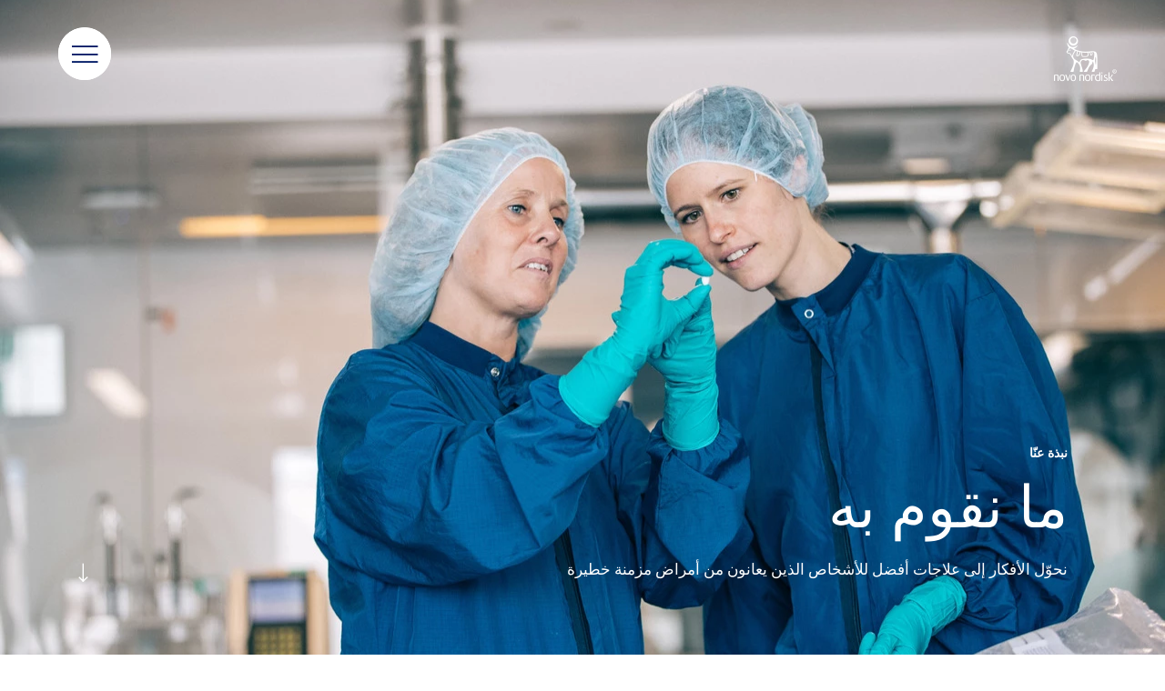

--- FILE ---
content_type: text/html;charset=utf-8
request_url: https://www.novonordisk.ae/ar/about/what-we-do.html
body_size: 11238
content:

<!DOCTYPE HTML>
<html lang="ar">
    <head>
    <meta charset="UTF-8"/>
    <title>ما نقوم به</title>
    <meta name="keywords" content="What we do"/>
    <meta name="description" content="شركة نوفو نورديسك هي شركة عالمية تعمل في مجال الرعاية الصحية تتمتع بخبرة تفوق 90 سنة من الاكتشافات والقيادة في علاج الأمراض المزمنة الخطيرة."/>
    <meta name="template" content="righttoleft-page"/>
    <meta name="viewport" content="width=device-width, initial-scale=1"/>
    

    
    
<script defer="defer" type="text/javascript" src="/.rum/@adobe/helix-rum-js@%5E2/dist/rum-standalone.js"></script>
<link rel="canonical" href="https://www.novonordisk.ae/ar/about/what-we-do.html"/>

    

    



    
    <script>try {
        Typekit.load({async: true});
    } catch (e) {
    }</script>

    
    <link rel="stylesheet" href="https://use.typekit.net/pxc7vyl.css"/>
    
    
    
    
    
    
    
    

    
    
    <link rel="icon" type="image/x-icon" href="/etc.clientlibs/nncorp/components/structure/page/clientlib/resources/favicon.ico"/>
    
        
    
<script type="text/javascript" src="/etc.clientlibs/nncorp/clientlibs/vendor/clientlib-vuejs/production.lc-d1f732e64d78cc85bca7117f82c0d61e-lc.min.js"></script>


        
    
<script type="text/javascript" src="/etc.clientlibs/nncorp/clientlibs/clientlib-mandatory-dependencies.lc-454b95037c8c2ad5f6a0061b0c047b23-lc.min.js"></script>


        
    
<script type="text/javascript" src="/etc.clientlibs/nncorp/clientlibs/clientlib-dependencies.lc-5743861146da9337ea0079cd46eb7e50-lc.min.js" async onload="VueBus.activeResource()"></script>


        
    
<link rel="stylesheet" href="/etc.clientlibs/nncorp/clientlibs/clientlib-rtl-grid.lc-e206ba50556ee40ebc6036c77ae81aae-lc.min.css" type="text/css">


        
    
<link rel="stylesheet" href="/etc.clientlibs/acs-commons/clientlibs/vendor/fontawesome.lc-332625294928b6ef75551c72c70a3608-lc.min.css" type="text/css"><link rel="stylesheet" href="/etc.clientlibs/nncorp/clientlibs/vuejs/components/disclaimer-dialog.lc-07b3000f457539f34b633cd04cab0538-lc.min.css" type="text/css"><link rel="stylesheet" href="/etc.clientlibs/nncorp/clientlibs/vuejs/components/confirm-dialog.lc-bc6612f2f26b65d1e2a6f3c937c479f5-lc.min.css" type="text/css"><link rel="stylesheet" href="/etc.clientlibs/nncorp/clientlibs/vuejs/components/rnd-dialog.lc-b9c615e8e75f11e90f9a8d265e2b7ac8-lc.min.css" type="text/css"><link rel="stylesheet" href="/etc.clientlibs/nncorp/clientlibs/clientlib-rtl-base.lc-6682b53bd07d82825e1d6fc0f410a6e7-lc.min.css" type="text/css">


        
    
<link rel="stylesheet" href="/etc.clientlibs/nncorp/clientlibs/clientlib-right-to-left.lc-9fd9a44d62050564ddbccaab6f3ad21d-lc.min.css" type="text/css">


        
    
<link rel="stylesheet" href="/etc.clientlibs/nncorp/clientlibs/clientlib-resetcss.lc-c90e656c13a46b547a893dde0aefb9db-lc.min.css" type="text/css">


    



    
        <meta name="robots" content="all"/>
        <meta name="googlebot" content="all"/>
        
            <meta name="keywords"/>
        
    

    
    
    

    

    


        <script type="text/javascript" src="//assets.adobedtm.com/449939fcae6a/515aca118678/launch-11054402cf74.min.js" async></script>


    
    
    

    
    
</head>
    <body class="righttoleftpage page basicpage" id="righttoleftpage-d38d5899fb">
        
        
        
            




            



            <script type="text/javascript">
    var digitalData = digitalData || [];
    digitalData.push({
        event: "",
        data: {
            pageInfo: {}
        }
    });
</script>
<div class="container rtl ">
    
     <div id="pagesettings">
        <input type="hidden" name="currentPagePath" ref="currentPagePath" value="/content/nncorp/ae/ar/about/what-we-do"/>
        <input type="hidden" name="currentLanguage" ref="currentLanguage" value="الإنجليزية"/>
        <input type="hidden" name="currentCountry" ref="currentCountry" value="UAE"/>
        <input type="hidden" name="currentCountryPath" ref="currentCountryPath" value="/content/nncorp/ae"/>
        <input type="hidden" name="searchPagePath" ref="searchPagePath" value="/content/nncorp/language-masters/en/search"/>
        <input type="hidden" name="countryListPath" ref="countryListPath" value="/content/nncorp/language-masters/en/location"/>
        <input type="hidden" name="rootPagePath" ref="rootPagePath" value="/content/nncorp/ae/ar"/>
        <input type="hidden" name="structureDepth" ref="structureDepth" value="5"/>
        <input type="hidden" name="navRootShiftDepth" ref="navRootShiftDepth" value="0"/>
        <input type="hidden" name="navigationColorInverted" ref="navigationColorInverted" value="true"/>
        <input type="hidden" name="topMargin" ref="topMargin" value="false"/>
        <input type="hidden" name="digitalDataAsJSON" ref="digitalDataAsJSON" value="{&#34;event&#34;:&#34;Page Load&#34;,&#34;data&#34;:{&#34;pageInfo&#34;:{&#34;pageName&#34;:&#34;about \u003e what we do&#34;,&#34;siteSection&#34;:&#34;about&#34;,&#34;subSection1&#34;:&#34;about&#34;,&#34;subSection2&#34;:&#34;about&#34;,&#34;subSection3&#34;:&#34;about&#34;,&#34;region&#34;:&#34;ae-ar&#34;,&#34;id&#34;:&#34;d563ca5a-ba45-4054-af7a-da476e0718e9&#34;,&#34;siteName&#34;:&#34;novo - ae&#34;,&#34;pageType&#34;:&#34;righttoleft-page&#34;}}}"/>
     </div>

    
        
            <header class="header experiencefragment" role="banner">
<div id="experiencefragment-5aaff1eeb0" class="cmp-experiencefragment cmp-experiencefragment--xf-header">

    



<div class="xf-content-height">
    <div class="root responsivegrid">


<div class="aem-Grid aem-Grid--12 aem-Grid--default--12 ">
    
    <div class="header aem-GridColumn aem-GridColumn--default--12"><div id="nncorp-header" class="nncorp-header">
    <div>
    <div id="headersettings">
        <input type="hidden" name="exitRampConfig" ref="exitRampConfig" value='{"exitRamp": "false", "exitRampMessage": "", "whitelistedURLs": "", "exitrampTitle": "","openExitRampTarget": ""}'/>
        <input type="hidden" name="removeLanguageNavigation" ref="removeLanguageNavigation"/>
    </div>

    <div class="tb-Grid tb-Grid--24 tb-Grid--l--24">
        <div class="tb-GridColumn tb-GridColumn--l--14">
            <div id="left-side-header" class="left-side header-item" :class="showLeftHeader">
                <a :href="rootPathUrl | htmlExtension" class="logo-lnk" :aria-label="'Novo Nordisk ' + currentCountry">
                    <span class="logo icon-logo-white m-m-right"></span>
                </a>
                <div class="left-side-header-content">
                    <div class="display-flex-center m-xxs-top">
                        <div class="country-selector-wrapper">
                            <country-selector v-if="!tabletView" :color="'white'">
                            </country-selector>
                        </div>
                        <div class="nncorp-languagenavigation white"><nav class="cmp-languagenavigation">
    <ul class="cmp-languagenavigation__group">
        <li class="cmp-languagenavigation__item">
            <a href="/en.html">EN</a>
        </li>
    
        <li class="cmp-languagenavigation__item">
            <a class="active" href="/ar.html">AR</a>
        </li>
    </ul>
</nav>

    

</div>
                    </div>
                    <div class="nncorp-breadcrumbs white"><div>

    
    
        
    
</div>
</div>
                </div>
            </div>
        </div>
    </div>

    <div class="right-side header-item">
        <div class="nncorp-navigation white">

    
<link rel="stylesheet" href="/etc.clientlibs/nncorp/components/structure/navigation/clientlib.lc-f046a893b816f49de05849c84a640e22-lc.min.css" type="text/css">

   
<nav id="cmp-navigation" :aria-hidden="isOpen ? 'false' : 'true'" :aria-modal="true" class="cmp-navigation" ref="cmp-navigation" :class="handleNavAction" role="navigation" itemscope itemtype="http://schema.org/SiteNavigationElement">
    <div id="cmp-navigation__top-bar" class="top-bar" :class="{'navigation-display': isOverflowed,'tabletView' : tabletView}">
        <ul :aria-hidden="tabletView ? 'true' : null" class="cmp-navigation__group main-navigation">
            
    <li :aria-hidden="tabletView ? 'true' : null" class="cmp-navigation__item cmp-navigation__item--level-0">
        
            
    

    
        <a :aria-hidden="tabletView ? 'true' : null" :tabindex="tabletView ? '-1' : null" href="javascript:void(0)" :class="{dirty: navHoveredItems.includes('مناطق الأمراض')}" v-on:mouseover="onLinkHover('مناطق الأمراض')" v-on:click="openSubNav('مناطق الأمراض')" class="cmp-navigation__item-link true">
            <span class="text hyphenate">مناطق الأمراض</span>
        </a>
        
        
    

        
        
    </li>

        
            
    <li :aria-hidden="tabletView ? 'true' : null" class="cmp-navigation__item cmp-navigation__item--level-0">
        
            
    
        <a :aria-hidden="tabletView ? 'true' : null" :tabindex="tabletView ? '-1' : null" href="javascript:void(0)" :class="{dirty: navHoveredItems.includes('الأعمال المستدامة')}" v-on:mouseover="onLinkHover('الأعمال المستدامة')" v-on:click="openSubNav('الأعمال المستدامة')" class="cmp-navigation__item-link true">
            <span class="text hyphenate">الأعمال المستدامة</span>
        </a>
        
        
    

    

        
        
    </li>

        
            
    <li :aria-hidden="tabletView ? 'true' : null" class="cmp-navigation__item cmp-navigation__item--level-0 cmp-navigation__item--active">
        
            
    

    
        <a :aria-hidden="tabletView ? 'true' : null" :tabindex="tabletView ? '-1' : null" href="javascript:void(0)" :class="{dirty: navHoveredItems.includes('من نحن')}" v-on:mouseover="onLinkHover('من نحن')" v-on:click="openSubNav('من نحن')" aria-current="page" class="cmp-navigation__item-link true">
            <span class="text hyphenate">من نحن</span>
        </a>
        
        
    

        
        
    </li>

        
            
    <li :aria-hidden="tabletView ? 'true' : null" class="cmp-navigation__item cmp-navigation__item--level-0">
        
        
            
                
    
        
        <a :aria-hidden="tabletView ? 'true' : null" :tabindex="tabletView ? '-1' : null" href="/ar/search.html" role="link" :class="{dirty: navHoveredItems.includes('البحث')}" v-on:mouseover="onLinkHover('البحث')" aria-label="البحث" class="cmp-navigation__item-link false">
            <span class="icon icon-search"><span class="path1"></span><span class="path2"></span><span class="path3"></span><span class="path4"></span></span>
        </a>
        
    

    

            
        
    </li>

        </ul>
    </div>
    <div id="cmp-navigation__bottom-bar" class="bottom-bar" :class="{'navigation-display': isOverflowed,'tabletView' : tabletView}">
        <ul :aria-hidden="tabletView ? 'true' : null" class="cmp-navigation__group utility-navigation">
            
    <li :aria-hidden="tabletView ? 'true' : null" class="cmp-navigation__item cmp-navigation__item--level-0">
        
            
    
        
        
        <a :aria-hidden="tabletView ? 'true' : null" :tabindex="tabletView ? '-1' : null" href="/ar/contact-us.html" role="link" :class="{dirty: navHoveredItems.includes('اتصل بنا')}" v-on:mouseover="onLinkHover('اتصل بنا')" class="cmp-navigation__item-link false">
            <span class="text hyphenate">اتصل بنا</span>
        </a>
    

    

        
        
    </li>

        </ul>
    </div>
    <div v-if="!isTop && !tabletView" class="burger-float desktop" :class="{'top': isTop, 'not-top': !isTop}">
        <button class="button burger-button" v-on:click="handleBurger" role="button" aria-expanded="false" aria-label="Menu navigation">
            <span aria-hidden="true" class="icon icon-burger-float-blue"><span class="path1"></span><span class="path2"></span><span class="path3"></span><span class="path4"></span><span class="path5"></span></span>
            <span aria-hidden="true" class="icon icon-close-float-blue"><span class="path1"></span><span class="path2"></span><span class="path3"></span></span>
        </button>
    </div>
    <div class="burger-float mobile" v-on:click="openSubNav('')">
        <button class="button burger-button" role="button" aria-label="Menu navigation" aria-expanded="false">
            <span aria-hidden="true" class="icon icon-burger-float-blue"><span class="path1"></span><span class="path2"></span><span class="path3"></span><span class="path4"></span><span class="path5"></span></span></span>
        </button>
    </div>
</nav>

    


    
<script type="text/javascript" src="/etc.clientlibs/nncorp/components/structure/navigation/clientlib.lc-c079832fe1bdd42713afdd84274478f8-lc.min.js" async></script>

   </div>
    </div>
</div>
    <div id="modals" class="modals">
    <overlay-navigation :remove-country-selector="false" :remove-language-navigation="false"></overlay-navigation>
    <disclaimer-dialog></disclaimer-dialog>
    <confirm-dialog></confirm-dialog>
    <rnddialog></rnddialog>
</div>

</div>
</div>

    
</div>
</div>

</div>
</div>

    
</header>
        
        
        
        
    
        
        
            <main class="root responsivgrid" role="main">


<div class="aem-Grid aem-Grid--12 aem-Grid--default--12 ">
    
    <div class="supergraphic focuspointimage image aem-GridColumn aem-GridColumn--default--12">

    
<link rel="stylesheet" href="/etc.clientlibs/nncorp/clientlibs/vuejs/components/gradient-cover.lc-094b79e9edffe365bac8fe5c6a5249a6-lc.min.css" type="text/css"><link rel="stylesheet" href="/etc.clientlibs/nncorp/clientlibs/vuejs/components/focuspoint-image.lc-6068dc105c5d342989cce8b2547f55f4-lc.min.css" type="text/css"><link rel="stylesheet" href="/etc.clientlibs/nncorp/components/content/supergraphic/clientlib.lc-1e6457f27b7d35666254addebf0297e9-lc.min.css" type="text/css">





<div id="supergraphic" class="super-graphic-wrapper" :class="readDetails" style="background-color: white">
    <div class="box box-image tb-Grid tb-Grid--24 tb-Grid--l--24">
        <div class="image">
            <template v-if="isDisplayGradient">
                <gradient-cover :visibility="true" :bottom-content-height="gradientBottomHeight" :dynamic-gradient="true" :disabled-areas="{top: true}"></gradient-cover>
            </template>
            
                <focuspoint-image :image-url="'/content/dam/nncorp/language-masters/ar/about-us/images/rnd-talentattraction-CMC-MDRT-PNTO-2018-5-lowres.jpeg'" :coordinates="'0.09:0.07'" :dynamic-media-info="{
                            dynamicMediaImagePath: 'https://images.novonordisk.com/is/image/novonordiskas/rnd-talentattraction-CMC-MDRT-PNTO-2018-5-lowres',
                            disableDynamicMedia: false,
                            mobileDynamicMediaWidth: '525',
                            tabletPortraitDynamicMediaWidth: '768',
                            tabletLandscapeDynamicMediaWidth: '1280',
                            desktopDynamicMediaWidth: '1440',
                            jpegQuality: '90',
                            urlModifiers: ''
                          }" :renditions-image-info="{
                            typeOfRendition: '',
                            mobileRenditionSuffix: '.corpimgw.525.525.jpg',
                            tabletPortraitRenditionSuffix: '.corpimgw.768.768.jpg',
                            tabletLandscapeRenditionSuffix: '.corpimgw.1280.1280.jpg',
                            desktopRenditionSuffix: '.corpimgw.2000.2000.jpg'
                            }" :has-prohibited-extension="'false'">
                </focuspoint-image>
            
            <div class="image-info m-xxs-top desktop" ref="imageInfo">
                <div><b class="infotext" v-html="applyContentStyle('')"></b></div>
                <div><span class="infotext" v-html="applyContentStyle('ماري دارتينج وبيرنيل توماسين، نوفو نورديسك الدنمارك')"></span></div>
            </div>
        </div>
        <div class="overlay gutters">
            <div class="tb-Grid tb-Grid--24 tb-Grid--l--24 tb-Grid--m--24 tb-Grid--xs--24 full-height">
                <div class="tb-GridColumn tb-GridColumn--l--24 full-height tb-GridColumn--m--20
                            tb-GridColumn--offset--m--2  tb-GridColumn--xs--20 tb-GridColumn--offset--xs--2">
                    <div class="container">
                        <div class="title-wrapper mobileScreenHeight" ref="titleContainer" v-cloak>
                            <p aria-hidden="true" class="tagline m-xxs-bottom" v-html="applyContentStyle('نبذة عنّا')">
                            </p>
                            <p class="tagline sr-only lowercase m-xxs-bottom" v-html="applyContentStyle('نبذة عنّا')">
                            </p>
                            <h1 class="title smalltitle m-xs-bottom" v-html="applyContentStyle('ما نقوم به')">
                            </h1>
                            <p class="img-des paragraph-l" v-html="applyContentStyle('نحوّل الأفكار إلى علاجات أفضل للأشخاص الذين يعانون من أمراض مزمنة خطيرة')"></p>
                            <div class="sr-only"><span class="infotext" v-html="applyContentStyle('ماري دارتينج وبيرنيل توماسين، نوفو نورديسك الدنمارك')"></span></div>
                        </div>
                    </div>
                </div>
            </div>
            <div class="icon-box display-flex">
                <span class="icon icon-right-arrow-white"></span>
            </div>
        </div>
        <div ref="section-wraper" class="section-wraper gutters component-padding-topAndBottom
                    tb-GridColumn tb-GridColumn--l--24" style="background-color: white">
            <div class="tb-Grid tb-Grid--24 tb-Grid--l--24 tb-Grid--m--24 tb-Grid--xs--24">
                <div class="white tb-GridColumn tb-GridColumn--l--24  tb-GridColumn--m--22
                            tb-GridColumn--offset--m--1 tb-GridColumn--xs--24 tb-GridColumn--offset--xs--0">
                    <div class="long-container" style="background-color: white" :style="longContainerStyleMobile">
                        <div :class="{'p-l-top' : !isMobileSize}" class="tb-Grid tb-Grid--24 tb-Grid--l--24 tb-Grid--m--24 tb-Grid--xs--24" :style="longContainerStyle">
                            <div class="tb-GridColumn tb-GridColumn--l--20 tb-GridColumn--offset--l--2
                                        tb-GridColumn--m--22 tb-GridColumn--xs--20 tb-GridColumn--offset--m--1
                                        tb-GridColumn--offset--xs--2
                                        m-xs-bottom
                                        m-xs-top image-info mobile">
                                <div>
                                    <b class="infotext" v-html="applyContentStyle('')"></b>
                                </div>
                                <div>
                                    <span class="infotext" v-html="applyContentStyle('ماري دارتينج وبيرنيل توماسين، نوفو نورديسك الدنمارك')"></span>
                                </div>
                            </div>
                            <div class="tb-GridColumn tb-GridColumn--l--20 tb-GridColumn--offset--l--2
                                        tb-GridColumn--m--22 tb-GridColumn--xs--20 tb-GridColumn--offset--m--1
                                        tb-GridColumn--offset--xs--2 text-container display-flex">
                                <h2 class="h2 m-xxs-bottom" :aria-hidden="readDetails ? 'true' :  'false'">
                                    <b v-html="applyContentStyle('ما نقوم به')"></b>
                                </h2>
                                <div class="long-description richtext color-blue">
                                     <p>   <b>الاكتشاف والتطوير والتوزيع</b></p>
     <p>على مدار ما يقارب 100 سنة، كنا نترجم الاحتياجات الطبية
 التي لم تتم تلبيتها للأشخاص الذين يعانون من مرض مزمن خطير إلى أدوية مبتكرة
 وأنظمة توزيع، مثل أقلام الأنسولين التي ننتجها. </p>
     <p>تعود علاجاتنا اليوم بالنفع على ملايين الأشخاص الذين يعانون
 من داء السكري والسمنة وأمراض الدم والغدد الصماء النادرة. </p>
     <p>من مختبراتنا إلى مصانعنا، نكتشف
 ونطور أدوية بيولوجية مبتكرة ونوفرها
 للمرضى في جميع أنحاء العالم.</p>

                                </div>
                            </div>
                        </div>
                    </div>
                </div>
            </div>
        </div>
    </div>
</div>

    
<script type="text/javascript" src="/etc.clientlibs/nncorp/clientlibs/vuejs/components/gradient-cover.lc-cc966df540d6516d8b8dd9196d81bdb8-lc.min.js"></script><script type="text/javascript" src="/etc.clientlibs/nncorp/clientlibs/vuejs/components/focuspoint-image.lc-20d3e6ed3229f97cad3ca9125a5de52a-lc.min.js"></script><script type="text/javascript" src="/etc.clientlibs/nncorp/components/content/supergraphic/clientlib.lc-a6c04bd87d43dc3059886559ee41a1de-lc.min.js" async></script>



    

</div>
<div class="factsandfigures responsivegrid aem-GridColumn aem-GridColumn--default--12">

    
<link rel="stylesheet" href="/etc.clientlibs/nncorp/components/content/factsandfigures/clientlibs.lc-6ded5de59a917d66ec5a7b65976a0f4f-lc.min.css" type="text/css"><script type="text/javascript" src="/etc.clientlibs/nncorp/components/content/factsandfigures/clientlibs.lc-e6653649a9c3b222534db3d677242fe3-lc.min.js" async></script>


<div id="factsandfigures" class="faf-wrapper gutters component-padding-bottom smallshift" style="--background-color-mobile: #E2F0FA; background-color: white">
     <div class="facts-and-figure-title-grid tb-Grid tb-Grid--l--24 tb-Grid--m--24 tb-Grid--s--24 tb-Grid--xs--24">
         <div class="tb-GridColumn tb-GridColumn--l--24 tb-GridColumn--m--22 tb-GridColumn--s--22 tb-GridColumn--xs--22 tb-GridColumn--offset--l--none tb-GridColumn--offset--m--1 tb-GridColumn--offset--s--1 tb-GridColumn--offset--xs--1">
            <div class="tb-Grid tb-Grid--24 tb-Grid--l--24 tb-Grid--m--22 tb-Grid--s--22 tb-Grid--xs--22">
                <div class="tb-GridColumn tb-GridColumn--l--20 tb-GridColumn--m--22 tb-GridColumn--s--22 tb-GridColumn--xs--22 tb-GridColumn--offset--l--2 tb-GridColumn--offset--m--1 tb-GridColumn--offset--xs--1">
                     <div class="tb-GridColumn tb-GridColumn--l--20 tb-GridColumn--m--20 tb-GridColumn--s--20 tb-GridColumn--xs-20
                            tb-GridColumn--offset--l--2 tb-GridColumn--offset--m--1 tb-GridColumn--offset--s--1 tb-GridColumn--offset--xs--2
                            facts-and-figure-title-frame title-desktop titleframe">
                        <p class="tagline"></p>
                        <h2 class="color-blue smalltitle" v-html="applyContentStyle(`حقائق وأرقام`)"></h2>
                     </div>
                </div>
            </div>
         </div>
    </div>
    <div class="tb-Grid tb-Grid--24 tb-Grid--l--24 tb-Grid--m--24 tb-Grid--s--24 tb-Grid--xs--24">
        <div class="tb-GridColumn tb-GridColumn--l--24 tb-GridColumn--m--22 tb-GridColumn--s--22 tb-GridColumn--xs--22 tb-GridColumn--offset--l--none tb-GridColumn--offset--m--1 tb-GridColumn--offset--s--1 tb-GridColumn--offset--xs--1">
            <div class="facts-and-figure-grid-description frame-box tb-Grid tb-Grid--24 tb-Grid--l--24 tb-Grid--m--22 tb-Grid--s--22 tb-Grid--xs--22 frame small" style="background-color:#E2F0FA;">
                <div class="tb-GridColumn tb-GridColumn--l--20 tb-GridColumn--m--22 tb-GridColumn--s--22 tb-GridColumn--xs--22 tb-GridColumn--offset--l--2 tb-GridColumn--offset--m--1 tb-GridColumn--offset--xs--1">
                    <div class="title-frame-mobile m-s-bottom">
                        <p class="tagline"></p>
                        <h2 class="color-blue smalltitle" v-html="applyContentStyle(`حقائق وأرقام`)"></h2>
                    </div>
                    <p class="leadtext one "></p>
                    
                    <div class="figures-box">
                        <div class="tb-GridColumn tb-GridColumn--l--15 tb-GridColumn--m--13 tb-GridColumn--xs--18
                                    tb-GridColumn--offset--l--2 tb-GridColumn--offset--m--1 tb-GridColumn--offset--xs--1
                                    figures-box columns-one">
                            
                                <div class="block">
                                    <p class="h4" v-html="applyContentStyle('')"></p>
                                    <div class="info">
                                        <p class="facts h1-xs" v-html="applyContentStyle('50%')"></p>
                                        <div class="paragraph-s">
                                            <p v-html="recolorTriangle('<p><br>\nهي مقدار ما ننتجه من إمدادات الأنسولين في العالم.<br>\n<\/p>\n')"></p>
                                        </div>
                                    </div>
                                </div>
                            
                                <div class="block">
                                    <p class="h4" v-html="applyContentStyle('')"></p>
                                    <div class="info">
                                        <p class="facts h1-xs" v-html="applyContentStyle('تم الوصول لأكثر من 45 مليون ')"></p>
                                        <div class="paragraph-s">
                                            <p v-html="recolorTriangle('<p>مليون شخص يعانون من مرض السكري والسمنة.<\/p>\n')"></p>
                                        </div>
                                    </div>
                                </div>
                            
                                <div class="block">
                                    <p class="h4" v-html="applyContentStyle('')"></p>
                                    <div class="info">
                                        <p class="facts h1-xs" v-html="applyContentStyle('أكثر من 800 مليون')"></p>
                                        <div class="paragraph-s">
                                            <p v-html="recolorTriangle('<p><br>\nعدد أقلام\x26nbsp;الأنسولين\x26nbsp;التي أنتجناها.<\/p>\n')"></p>
                                        </div>
                                    </div>
                                </div>
                            
                                <div class="block">
                                    <p class="h4" v-html="applyContentStyle('')"></p>
                                    <div class="info">
                                        <p class="facts h1-xs" v-html="applyContentStyle('أكثر من 40')"></p>
                                        <div class="paragraph-s">
                                            <p v-html="recolorTriangle('<p><br>\nدولة نجري فيها تجارب سريرية.<\/p>\n')"></p>
                                        </div>
                                    </div>
                                </div>
                            
                        </div>
                    </div>
                </div>
            </div>
        </div>
    </div>
</div>

    
</div>
<div class="plaintext aem-GridColumn aem-GridColumn--default--12"><div>
    
    
<link rel="stylesheet" href="/etc.clientlibs/nncorp/components/content/plaintext/clientlibs.lc-05c0cb6c0e2d2ba7d5278d5246770cfe-lc.min.css" type="text/css"><script type="text/javascript" src="/etc.clientlibs/nncorp/components/content/plaintext/clientlibs.lc-fb93a9ebec3169be3339cdff65728f76-lc.min.js" async></script>


    <div class="background gutters component-padding-topAndBottom white tb-Grid
    tb-Grid--24 tb-Grid--l--24 tb-Grid--m--24 tb-Grid--s--24 tb-Grid--xs--24" style="background-color: white">
        <div>
            <div class="introplaintext-wrapper">
                <div class="titlegrid tb-Grid tb-Grid--24 tb-Grid--l--24 tb-Grid--m--24 tb-Grid--s--24 tb-Grid--xs--24">
                    <div class="titleframe white small tb-GridColumn tb-GridColumn--l--20 tb-GridColumn--xs--20 tb-GridColumn--offset--l--2">
                        <div class="tb-Grid tb-Grid--20 tb-Grid--l--20 tb-Grid--m--20 tb-Grid--s--20 tb-Grid--xs--20">
                            <div class="tb-GridColumn tb-GridColumn--l--6 tb-GridColumn--m--9 tb-GridColumn--s--12 tb-GridColumn--xs--20">
                                
                            </div>
                            
                            
                                <div class="tb-GridColumn tb-GridColumn--l--20 tb-GridColumn--m--16 tb-GridColumn--s--18 tb-GridColumn--xs--20">
                                    <h2 class="text plaintexttitle title color-blue
                                        smalltitle" v-html="applyContentStyle('توفير العلاج لخمسة أمراض')">
                                    </h2>
                                </div>
                            
                        </div>
                    </div>
                </div>
                <div class="tb-Grid tb-Grid--24 tb-Grid--l--24 tb-Grid--m--24 tb-Grid--s--24 tb-Grid--xs--24">
                    <div class="tb-GridColumn tb-GridColumn--l--24 tb-GridColumn--m--22 tb-GridColumn--s--22 tb-GridColumn--xs--22 tb-GridColumn--offset--l--none tb-GridColumn--offset--m--1 tb-GridColumn--offset--s--1 tb-GridColumn--offset--xs--1">
                        <div class="frame-box tb-Grid tb-Grid--24 tb-Grid--l--24 tb-Grid--m--22 tb-Grid--s--22 tb-Grid--xs--22 no-frame-padding white small" style="background-color: white">
                            
                            <div>
                                <div>
                                    
                                        <div class="columns tb-Grid tb-Grid--l--24 tb-Grid--m--22 tb-Grid--s--22 tb-Grid--xs--22">
                                            <div class="left-column tb-GridColumn tb-GridColumn--l--5 tb-GridColumn--m--5 tb-GridColumn--s--20 tb-GridColumn--xs--20 tb-GridColumn--offset--l--2 tb-GridColumn--offset--m--1 m-s-bottom">
                                                
                                                <h3 class="h2 color-blue text">
                                                    <b v-html="applyContentStyle('الجمع بين الاكتشافات والتميز التجاري')"></b>
                                                </h3>
                                            </div>
                                            <div class="right-column color-blue paragraph-l tb-GridColumn tb-GridColumn--l--13 tb-GridColumn--m--13 tb-GridColumn--s--20 tb-GridColumn--xs--20 tb-GridColumn--offset--l--2 tb-GridColumn--offset--m--2 tb-GridColumn--offset--s--1 tb-GridColumn--offset--xs--1">
                                                <div>
                                                    
                                                        <div class="text section-wrapper richtext color-blue introtextsection ">
                                                          
                                                            
                                                  
                                                            
                                                            
                                                            <div class="text color-blue introtext">
                                                                <p>ينصب تركيزنا على الأمراض المزمنة الخطيرة التي تؤثر على مئات
 الملايين من الأشخاص وهي من بين التحديات الصحية العالمية الأكثر إلحاحًا.</p>
     <p>من خلال الجمع بين اكتشافاتنا وتميزنا التجاري، فإننا نعتمد
 على رؤى المرضى والشركاء لتحويل الأفكار الجريئة
 إلى أدوية وقائية ومنقذة للحياة.</p>
     <p>نحن نستثمر على المدى البعيد في العلاجات والتقنيات
 الجديدة، بما في ذلك العلاجات القائمة على الخلايا الجذعية، من أجل
 مواصلة تطوير الأجهزة الطبية وحلول الصحة
 الرقمية.<br /> </p>

                                                            </div>
                                                        </div>
                                                    
                                                </div>
                                            </div>
                                        </div>
                                    
                                </div>
                            </div>
                        </div>
                    </div>
                </div>
            </div>
        </div>
    </div>
</div>

    
</div>
<div class="linksoverviewwithoutimage aem-GridColumn aem-GridColumn--default--12">
    
    
<link rel="stylesheet" href="/etc.clientlibs/nncorp/components/content/linksoverviewwithoutimage/clientlib.lc-871a75747dd3ffbdf6cdb93602af1b4e-lc.min.css" type="text/css">
<script src="/etc.clientlibs/nncorp/components/content/linksoverviewwithoutimage/clientlib.lc-9271da7bff393de4ffa15992edefacc7-lc.min.js"></script>



    <div id="linksoverviewwithout" class="links-overview-wrapper gutters white component-padding-bottom" style="background-color: white">
        <div class="links-overview-content">
    <div class="tb-Grid tb-Grid--l--24 tb-Grid--m--24 tb-Grid--s--24 tb-Grid--xs--24">
        <div class="link-overview-box frame-padding tb-GridColumn tb-GridColumn--l--24 tb-GridColumn--m--22
                    tb-GridColumn--s--22 tb-GridColumn--xs--24 tb-GridColumn--offset--l--0 tb-GridColumn--offset--m--1
                    tb-GridColumn--offset--s--1 tb-GridColumn--offset--xs--0" style="background-color: white">
            <div class="tb-Grid tb-Grid--l--24 tb-Grid--m--22 tb-Grid--s--22 tb-Grid--xs--24">
                <div class="left-box tb-GridColumn tb-GridColumn--l--6 tb-GridColumn--offset--l--2 tb-GridColumn--m--6
                            tb-GridColumn--offset--m--1 GridColumn--s--6 tb-GridColumn--offset--s--1 tb-GridColumn--xs--15
                            tb-GridColumn--offset--xs--2">
                    <h2 class="h2 color-blue title" v-html="applyContentStyle('تعرف على المزيد عن مجالات الأمراض التي نعالجها')"></h2>
                </div>
                <div class="tb-GridColumn tb-GridColumn--l--9 tb-GridColumn--offset--l--2 tb-GridColumn--m--10
                            tb-GridColumn--offset--m--2 tb-GridColumn--s--13 tb-GridColumn--offset--s--2
                            tb-GridColumn--xs--20 tb-GridColumn--offset--xs--2 link-info">
                    <div class="link-list">
                        
                        <div>
                            <a href="/ar/disease-areas/type-1-diabetes.html" class="color-blue link paragraph-l m-xs-bottom right-arrow-animation">
                               <span class="linkText" v-html="applyContentStyle('داء السكري من النوع الأول')"></span>
                               <span class="icon icon-right-arrow m-xxs-left"></span>
                            </a>
                            
                        
                            <a href="/ar/disease-areas/type-2-diabetes.html" class="color-blue link paragraph-l m-xs-bottom right-arrow-animation">
                               <span class="linkText" v-html="applyContentStyle('داء السكري من النوع الثاني')"></span>
                               <span class="icon icon-right-arrow m-xxs-left"></span>
                            </a>
                            
                        
                            <a href="/ar/disease-areas/obesity.html" class="color-blue link paragraph-l m-xs-bottom right-arrow-animation">
                               <span class="linkText" v-html="applyContentStyle('السمنة')"></span>
                               <span class="icon icon-right-arrow m-xxs-left"></span>
                            </a>
                            
                        
                            <a href="/ar/disease-areas/haemophilia.html" class="color-blue link paragraph-l m-xs-bottom right-arrow-animation">
                               <span class="linkText" v-html="applyContentStyle('الهيموفيليا')"></span>
                               <span class="icon icon-right-arrow m-xxs-left"></span>
                            </a>
                            
                        
                            <a href="/ar/disease-areas/growth-disorders.html" class="color-blue link paragraph-l m-xs-bottom right-arrow-animation">
                               <span class="linkText" v-html="applyContentStyle('اضطرابات النمو')"></span>
                               <span class="icon icon-right-arrow m-xxs-left"></span>
                            </a>
                            
                        </div>
                    </div>
                </div>
            </div>
        </div>
    </div>
</div>
    </div>


    


</div>
<div class="imagevideotext focuspointimage image aem-GridColumn aem-GridColumn--default--12"><div>
    
    
<link rel="stylesheet" href="/etc.clientlibs/nncorp/clientlibs/vuejs/components/focuspoint-image.lc-6068dc105c5d342989cce8b2547f55f4-lc.min.css" type="text/css"><link rel="stylesheet" href="/etc.clientlibs/nncorp/components/content/imagevideotext/clientlib.lc-fb1e00ef8aa5907c5f9ed3cc77cb1ad6-lc.min.css" type="text/css">


    <div id="imagevideotext" class="gutters ivt-wrapper component-padding-topAndBottom color" style="background-color:#E2F0FA;">
        <div class="tb-Grid tb-Grid--24 tb-Grid--l--24 tb-Grid--m--24 tb-Grid--s--24 tb-Grid--xs--24">
            <div class="tb-GridColumn tb-GridColumn--l--24 tb-GridColumn--m--22 tb-GridColumn--xs--22 tb-GridColumn--offset--l--none tb-GridColumn--offset--m--1 tb-GridColumn--offset--xs--1">
                <div class="tb-Grid tb-Grid--l--24 tb-Grid--m--22 tb-Grid--s--22 tb-Grid--xs--22 ivt-media-box " :style="mediaBoxContainerStyles">
                    <div class="tb-GridColumn tb-GridColumn--l--20 tb-GridColumn--m--20 tb-GridColumn--xs--20 tb-GridColumn--offset--l--2 tb-GridColumn--offset--m--1 tb-GridColumn--offset--xs--1 ivt-media-container  ivt-media-container-image" :style="ivtMediaContainerStyles">
                        <div class="full-height">
                            
                                
                                    <focuspoint-image :image-url="'/content/dam/nncorp/language-masters/ar/about-us/images/Guinea - Safiatou Diallo - type 1 diabetes-lowres.jpeg'" :coordinates="'-0.20:0.18'" :dynamic-media-info="{
                                        dynamicMediaImagePath: 'https://images.novonordisk.com/is/image/novonordiskas/Guinea - Safiatou Diallo - type 1 diabetes-lowres',
                                        disableDynamicMedia: false,
                                        mobileDynamicMediaWidth: '525',
                                        tabletPortraitDynamicMediaWidth: '768',
                                        tabletLandscapeDynamicMediaWidth: '1280',
                                        desktopDynamicMediaWidth: '2000',
                                        jpegQuality: '90',
                                        urlModifiers: ''
                                      }" :renditions-image-info="{
                                        typeOfRendition: '',
                                        mobileRenditionSuffix: '.corpimgw.525.525.jpg',
                                        tabletPortraitRenditionSuffix: '.corpimgw.768.768.jpg',
                                        tabletLandscapeRenditionSuffix: '.corpimgw.1280.1280.jpg',
                                        desktopRenditionSuffix: '.corpimgw.2000.2000.jpg'
                                      }" :has-prohibited-extension="'false'">
                                    </focuspoint-image>
                                
                            
                            
                        </div>
                        
                    </div>
                    
                </div>
                <div class="tb-Grid tb-Grid--l--24 tb-Grid--m--22 tb-Grid--s--22 tb-Grid--xs--22 text-container  " style="background-color:#E2F0FA;" :style="textContainerStyles">
                    
                        
                        <div class="image-info tb-GridColumn tb-GridColumn--l--7 tb-GridColumn--m--7 tb-GridColumn--offset--l--2 tb-GridColumn--offset--m--1 tb-GridColumn--offset--xs--1 tb-GridColumn--xs--20">
                            <b class="infotext" v-html="applyContentStyle('')"></b>
                            <p class="infotext" v-html="applyContentStyle('تعيش صافيتو ديالو في غينيا، وتعاني من داء السكري من النوع الأول وهي مسجلة في برنامج \x22Changing Diabetes® in Children\x22')"></p>
                        </div>
                    
                    <div class="tb-GridColumn tb-GridColumn--l--20 tb-GridColumn--m--20 tb-GridColumn--xs--20 tb-GridColumn--offset--l--2 tb-GridColumn--offset--m--1 tb-GridColumn--offset--xs--1">
                        <div>
                            <div>
                                <div class="columns m-m-top">
                                    <div class="left-column">
                                        
                                        <h3 class="h2 color-blue">
                                            <b v-html="applyContentStyle('التركيز على الأمراض المزمنة في الفئات الأكثر عرضة للمرض')"></b>
                                        </h3>
                                    </div>
                                    <div class="right-column color-blue paragraph-l tb-Grid tb-Grid-24 tb-GridColumn tb-GridColumn--l--13 tb-GridColumn--offset--l--10">
                                        <div>
                                            <div class="section-wrapper richtext color-blue introtextsection m-m-bottom">
                                                
                                                
                                                <div class="color-blue introtext">
                                                    <p>عندما لا يتم الاعتناء بشخص مصاب بمرض مزمن بشكل صحيح، أو عدم علاجه مطلقًا، فإنه يكون عرضة لخطر الإصابة بمضاعفات تهدد حياته. عند الإصابة بداء السكري، قد يؤدي هذا المرض إلى بتر الأطراف وفقدان البصر، وفي بعض الحالات قد تكون المضاعفات مميتة.</p>
<p>وغالبًا ما تعاني فئات المجتمع الأكثر عرضة للخطر والبلدان المنخفضة الدخل من نتائج وخيمة. يمكن أن تشكل تكلفة الرعاية الطبية والحصول عليها عبئًا مدمرًا على الأفراد وأسرهم وحتى المجتمعات بأكملها.</p>
<p>يتمثل طموحنا على المدى البعيد في توفير رعاية صحية معقولة التكلفة لمرضى السكري الأكثر عرضة للخطر في كل بلد، وخصوصًا الأطفال الذين يعانون من داء السكري من النوع الأول، والذين يواجهون حالات وفاة معينة في بعض أنحاء العالم من دون رعاية ودواء.</p>
<p>ونستثمر أيضًا في الوقاية من الأمراض المزمنة. يتمثل طموحنا في الحيلولة دون إصابة أكثر من 100 مليون شخص بداء السكري من النوع الثاني بحلول عام 2045. </p>
<p><a></a><a href="/ar/sustainable-business/defeat-diabetes.html" title="See how we are defeating diabetes.">تعرف على كيفية قضائنا على داء السكري</a>.</p>

                                                </div>
                                            </div>
                                        </div>
                                    </div>
                                </div>
                            </div>
                        </div>
                    </div>
                </div>
            </div>
        </div>
    </div>
</div>

    
<script type="text/javascript" src="/etc.clientlibs/nncorp/clientlibs/vuejs/components/focuspoint-image.lc-20d3e6ed3229f97cad3ca9125a5de52a-lc.min.js"></script><script type="text/javascript" src="/etc.clientlibs/nncorp/components/content/imagevideotext/clientlib.lc-286287424d3e891bba44fde0c04cc173-lc.min.js" async></script>



    
</div>
<div class="fullwidth focuspointimage image aem-GridColumn aem-GridColumn--default--12">
    
<link rel="stylesheet" href="/etc.clientlibs/nncorp/clientlibs/vuejs/components/gradient-cover.lc-094b79e9edffe365bac8fe5c6a5249a6-lc.min.css" type="text/css"><link rel="stylesheet" href="/etc.clientlibs/nncorp/clientlibs/vuejs/components/focuspoint-image.lc-6068dc105c5d342989cce8b2547f55f4-lc.min.css" type="text/css"><link rel="stylesheet" href="/etc.clientlibs/nncorp/components/content/fullwidth/clientlibs/clientlib-fullwidth.lc-9c6ee4d375a7c3b8c62cc0bd6eb7b460-lc.min.css" type="text/css">


<div class="fullwidth-wrapper" v-cloak>
    
    <div class="box box-image tb-Grid tb-Grid--24">
        <div>
    <gradient-cover :visibility="resouceLoaded" :bottom-content-height="getTitleContentHeight()" :dynamic-gradient="true" :disabled-areas="{top: true}">
    </gradient-cover>
    
        <focuspoint-image :image-url="'/content/dam/nncorp/language-masters/en/about-us/images/46-GSC-RBRM-RDIX.jpg'" :coordinates="'0.16:-0.08'" :dynamic-media-info="{
                            dynamicMediaImagePath: 'https://images.novonordisk.com/is/image/nncorpprod/46-GSC-RBRM-RDIX',
                            disableDynamicMedia: false,
                            mobileDynamicMediaWidth: '525',
                            tabletPortraitDynamicMediaWidth: '768',
                            tabletLandscapeDynamicMediaWidth: '1280',
                            desktopDynamicMediaWidth: '1440',
                            jpegQuality: '90',
                            urlModifiers: ''
                          }" :renditions-image-info="{
                            typeOfRendition: '',
                            mobileRenditionSuffix: '.corpimgw.525.525.jpg',
                            tabletPortraitRenditionSuffix: '.corpimgw.768.768.jpg',
                            tabletLandscapeRenditionSuffix: '.corpimgw.1280.1280.jpg',
                            desktopRenditionSuffix: '.corpimgw.2000.2000.jpg'
                          }" :has-prohibited-extension="'false'">
        </focuspoint-image>
    
    <div class="content-wrapper" ref="contentWrapper">
        <div class="gutters full-height">
            <div class="tb-Grid tb-Grid--24 full-height">
                <div class="tb-GridColumn tb-GridColumn--l--24  tb-GridColumn--m--18 tb-GridColumn--s--19
                            tb-GridColumn--offset--l--0 tb-GridColumn--offset--m--2 tb-GridColumn--offset--s--2
                            content-block">
                    <div class="overlay-container">
                        <div class="overlay-text color-white">
                            <p>راغو راماسوامي وريانكا ديكسيت، نوفو نورديسك الهند.</p>

                        </div>
                    </div>
                    <div class="titleblock" ref="titleContainer">
                        
                        
                        
                            <h2 class="title smalltitle
                                m-xxs-bottom" v-html="applyContentStyle('ابدأ مسيرتك المهنية معنا')">
                            </h2>
                        
                        <div class="descriptionwithlink right-arrow-animation">
                            <a href="/ar/careers/working-at-novo-nordisk.html" class="color-white right-arrow-animation" target="_self" aria-label="وظائف تغيّر الحياة">
                                <p class="img-des paragraph-l">
                                    <span v-html="applyContentStyle('نعتمد على مواهب موظفينا وشغفهم وتنوعهم لتنفيذ مهامنا.    نعتمد على العديد من الخبرات الشخصية ووجهات النظر والخلفيات التي تعمل لدينا كل يوم.  ')"></span>
                                    <span class="icon icon-right-arrow-white linkicon">
                                    </span>
                                </p>
                            </a>
                            
                        </div>
                    </div>
                </div>
            </div>
        </div>
    </div>
</div>
    </div>
    
    
</div>

    
<script type="text/javascript" src="/etc.clientlibs/nncorp/clientlibs/vuejs/components/gradient-cover.lc-cc966df540d6516d8b8dd9196d81bdb8-lc.min.js"></script><script type="text/javascript" src="/etc.clientlibs/nncorp/clientlibs/vuejs/components/focuspoint-image.lc-20d3e6ed3229f97cad3ca9125a5de52a-lc.min.js"></script><script type="text/javascript" src="/etc.clientlibs/nncorp/components/content/fullwidth/clientlibs/clientlib-fullwidth.lc-a6aace1cf850310a7a715c9479e38ddd-lc.min.js"></script>



    

</div>
<div class="linksoverview image aem-GridColumn aem-GridColumn--default--12">
    
    
<link rel="stylesheet" href="/etc.clientlibs/nncorp/components/content/linksoverview/clientlib.lc-a4e3179a9609e223e97fa87bc8b9978f-lc.min.css" type="text/css"><script type="text/javascript" src="/etc.clientlibs/nncorp/components/content/linksoverview/clientlib.lc-18a4337a67a751f34cac4f622bd495a4-lc.min.js" async></script>


    
        <div id="linksoverview_301314130" class="links-overview-wrapper gutters color component-padding-topAndBottom" style="background-color:#E2F0FA;">
            <div class="links-overview-content">
    <div class="tb-Grid tb-Grid--l--24 tb-Grid--m--24 tb-Grid--xs--24">
        <div class="link-overview-box frame-padding tb-GridColumn tb-GridColumn--l--22 tb-GridColumn--offset--l--2 tb-GridColumn--m--21 tb-GridColumn--xs--20 tb-GridColumn--offset--xs--2">
            <div class="tb-Grid tb-Grid--l--22 tb-Grid--xs--20">
                <div class="img-box tb-GridColumn tb-GridColumn--l--7 tb-GridColumn--offset--l--0 tb-GridColumn--xs--20">
                    
    
        
    
    
    
    
    
        <picture>
            <source srcset="https://images.novonordisk.com/is/image/novonordiskas/GSCBangalore-SDID_GS_114-lowres?wid=525&fit=constrain&qlt=90&$$" media="(max-width: 525px)"/>
            <source srcset="https://images.novonordisk.com/is/image/novonordiskas/GSCBangalore-SDID_GS_114-lowres?wid=768&fit=constrain&qlt=90&$$" media="(max-width: 768px)"/>
            <source srcset="https://images.novonordisk.com/is/image/novonordiskas/GSCBangalore-SDID_GS_114-lowres?wid=768&fit=constrain&qlt=90&$$" media="(max-width: 1280px)"/>
            <source srcset="https://images.novonordisk.com/is/image/novonordiskas/GSCBangalore-SDID_GS_114-lowres?wid=768&fit=constrain&qlt=90&$$" media="(max-width: 8000px)"/>
            <img src="https://images.novonordisk.com/is/image/novonordiskas/GSCBangalore-SDID_GS_114-lowres?wid=768&fit=constrain&qlt=90&$$" alt="كبير المساعدين التنظيميين في نوفو نورديسك الهند" loading="eager"/>
        </picture>
    


        
    


                    <div class="img-info tb-Grid tb-Grid--l--7 tb-Grid--m--7 tb-Grid--xs--7">
                        <div class="tb-GridColumn tb-GridColumn--l--5 tb-GridColumn--m--5 tb-GridColumn--xs--7 p-xs-right">
                            <span class="infotext"><b v-html="applyContentStyle('')"></b></span>
                            
                            <span class="infotext" v-html="applyContentStyle('سانديبا دي، نوفو نورديسك الهند.')"></span>
                        </div>
                    </div>
                </div>
                <div class="tb-GridColumn tb-GridColumn--l--11 tb-GridColumn--offset--l--2 link-info tb-GridColumn--xs--20">
                    
                    <h2 class="title h5-s m-xs-bottom color-blue" v-html="applyContentStyle('استكشف المزيد')">
                    </h2>
                    <div class="link-list">
                        <a href="/ar/about/who-we-are.html" class="color-blue link paragraph-l m-s-bottom right-arrow-animation">
                            <span class="linkText" v-html="applyContentStyle('من نحن')"></span>
                            <span class="icon icon-right-arrow m-xxs-left"></span>
                        </a>
                        
                    
                        <a href="/ar/sustainable-business/defeat-diabetes.html" class="color-blue link paragraph-l m-s-bottom right-arrow-animation">
                            <span class="linkText" v-html="applyContentStyle('القضاء على داء السكري')"></span>
                            <span class="icon icon-right-arrow m-xxs-left"></span>
                        </a>
                        
                    </div>
                </div>
                <div class="frame-background" style="background-color:#E2F0FA;"></div>
            </div>
        </div>
    </div>
</div>
        </div>
    


    
</div>

    
</div>
</main>
        
        
        
    
        
        
        
            <footer class="footer experiencefragment" role="contentinfo">
<div id="experiencefragment-a01d9dbe31" class="cmp-experiencefragment cmp-experiencefragment--xf-footer">

    



<div class="xf-content-height">
    <div class="root responsivegrid">


<div class="aem-Grid aem-Grid--12 aem-Grid--default--12 ">
    
    <div class="promomatsid aem-GridColumn aem-GridColumn--default--12">

    
<link rel="stylesheet" href="/etc.clientlibs/nncorp/components/content/promomatsid/clientlibs.lc-34a10aaa449ba556731680b8c9938d00-lc.min.css" type="text/css">







    


</div>
<div class="footer aem-GridColumn aem-GridColumn--default--12"><footer id="footer" class="ft-wrapper gutters" role="contentinfo"/>
    



<div class="tb-Grid tb-Grid--l--24 tb-Grid--m--24 tb-Grid--s--24 position-relative">
    <div class="tb-GridColumn tb-GridColumn--l--5 tb-GridColumn--offset--l--0 tb-GridColumn--m--5 tb-GridColumn--offset--m--1 tb-GridColumn--s--10 tb-GridColumn--offset--s--2 m-xl-bottom">
        
            <h2 class="tagline m-xxs-bottom">Novo Nordisk United Arab Emirates</h2>
            <div class="infotext"><p>PO Box 505052, Building 64, Block A, 5th floor, Office 4001 - 4004 Dubai, United Arab Emirates</p>
<p>Phone: &#43;971 44533200</p>
</div>
        
    </div>
    <div class="tb-GridColumn tb-GridColumn--l--5 tb-GridColumn--offset--l--1 tb-GridColumn--m--5 tb-GridColumn--offset--m--1 tb-GridColumn--s--8 tb-GridColumn--offset--s--2 m-xl-bottom">
        <h2 class="tagline m-xxs-bottom">روابط مفيدة</h2>
        <ul class="list">
            
                
                <li>
                    <a href="/ar/contact-us.html" target="_self" class="infotext" aria-label="اتصل بنا">
                        اتصل بنا
                        <span class="icon icon-right-arrow m-xxs-left"></span>
                    </a>
                </li>
                
            
                
                
                <li>
                    <a href="https://www.novonordisk.com/patient-support/resources-and-support.html" target="_blank" class="infotext" aria-label="עזרה למטופל, opens in a new window">
                        עזרה למטופל
                        <span class="icon icon-right-arrow m-xxs-left"></span>
                    </a>
                </li>
            
        </ul>
    </div>
    <div class="tb-GridColumn tb-GridColumn--l--5 tb-GridColumn--offset--l--1 tb-GridColumn--m--5 tb-GridColumn--offset--m--1 tb-GridColumn--s--10 tb-GridColumn--offset--s--2 m-xl-bottom social-media-links">
        
            
                
            
                
                    <h2 class="tagline m-xxs-bottom">
                        تابعنا</h2>
                    <ul class="list">
                        
                            
                            <li>
                                <a href="https://www.linkedin.com/company/novo-nordisk" target="_blank" aria-label="LinkedIn, opens in a new window" class="infotext">LinkedIn
                                    <span class="icon icon-right-arrow m-xxs-left"></span>
                                </a>
                            </li>
                        
                            
                            <li>
                                <a href="https://www.youtube.com/user/novonordisk" target="_blank" aria-label="YouTube, opens in a new window" class="infotext">YouTube
                                    <span class="icon icon-right-arrow m-xxs-left"></span>
                                </a>
                            </li>
                        
                            
                            <li>
                                <a href="https://www.facebook.com/novonordisk" target="_blank" aria-label="Facebook, opens in a new window" class="infotext">Facebook
                                    <span class="icon icon-right-arrow m-xxs-left"></span>
                                </a>
                            </li>
                        
                            
                            <li>
                                <a href="https://twitter.com/novonordisk" target="_blank" aria-label="X (Twitter), opens in a new window" class="infotext">X (Twitter)
                                    <span class="icon icon-right-arrow m-xxs-left"></span>
                                </a>
                            </li>
                        
                            
                            <li>
                                <a href="https://www.instagram.com/novonordisk" target="_blank" aria-label="Instagram, opens in a new window" class="infotext">Instagram
                                    <span class="icon icon-right-arrow m-xxs-left"></span>
                                </a>
                            </li>
                        
                    </ul>
                
            
                
            
        
    </div>
    <div class="tb-GridColumn tb-GridColumn--l--6 tb-GridColumn--offset--l--1 tb-GridColumn--m--5 tb-GridColumn--offset--m--1 tb-GridColumn--s--10 tb-GridColumn--offset--s--2 local-office">
        
            <h2 class="tagline m-xxs-bottom">مكاتب أخرى</h2>
            <a href="/ar/country-list.html" target="_self" class="infotext"><span class="icon icon-location-blue-edge m-xxs-right"><span class="path1"></span><span class="path2"></span><span class="path3"></span><span class="path4"></span></span>
                تحديد البلد</a>
        
    </div>
    <div :ref="'legalLinks'" class="tb-GridColumn tb-GridColumn--l--24 tb-GridColumn--offset--l--0 tb-GridColumn--m--22 tb-GridColumn--s--20 tb-GridColumn--offset--m--1 tb-GridColumn--offset--s--2 legal-links m-xl-top">
        
            <a href="/ar/copyright.html" target="_self" class="infotext">© 2026 نوفو نورديسك A / S
                <div class="righ-arrow-icon-block">
                    <span class="icon icon-right-arrow m-xxs-left"></span>
                </div>
            </a>
        
            <a href="/ar/privacy-policy.html" target="_self" class="infotext">سياسة الخصوصية
                <div class="righ-arrow-icon-block">
                    <span class="icon icon-right-arrow m-xxs-left"></span>
                </div>
            </a>
        
            <a href="/ar/cookie-policy.html" target="_self" class="infotext">سياسة ملفات تعريف الارتباط
                <div class="righ-arrow-icon-block">
                    <span class="icon icon-right-arrow m-xxs-left"></span>
                </div>
            </a>
        
        
    </div>
    <div class="water-mark-container" ref="water-mark-container">
        
            <p class="watermark-text" :style="waterMarkStyles" ref="watermark-text">تغيير</p>
        
    </div>
</div>
</footer>

    
</div>

    
</div>
</div>

</div>
</div>

    
</footer>
        
        
    
</div>
            
    
    
    
    
<script type="text/javascript" src="/etc.clientlibs/core/wcm/components/commons/site/clientlibs/container.lc-0a6aff292f5cc42142779cde92054524-lc.min.js"></script><script type="text/javascript" src="/etc.clientlibs/nncorp/clientlibs/vuejs/components/disclaimer-dialog.lc-d4d7bd10f2f75c829999487ac77cd34b-lc.min.js"></script><script type="text/javascript" src="/etc.clientlibs/nncorp/clientlibs/vuejs/components/confirm-dialog.lc-4ee5bd48888d3e0297bae124073d5963-lc.min.js"></script><script type="text/javascript" src="/etc.clientlibs/nncorp/clientlibs/vuejs/components/rnd-dialog.lc-a4a7a4ea5209c1517d7737edd5b5862c-lc.min.js"></script><script type="text/javascript" src="/etc.clientlibs/nncorp/clientlibs/vuejs/services/base-http.lc-0977b3d22d6ef3c04a2b1fc94d6581bc-lc.min.js"></script><script type="text/javascript" src="/etc.clientlibs/nncorp/clientlibs/vuejs/services/find-country-contact-service.lc-bdf3c7147f7c263835bf180ebf1bda35-lc.min.js"></script><script type="text/javascript" src="/etc.clientlibs/nncorp/clientlibs/clientlib-base.lc-194d4315986b188563be83722a7f244c-lc.min.js"></script>

    


    
    
    
    
    


    

    

    



    
    
    

            

        
    </body>
</html>


--- FILE ---
content_type: text/css;charset=utf-8
request_url: https://www.novonordisk.ae/etc.clientlibs/nncorp/clientlibs/clientlib-rtl-base.lc-6682b53bd07d82825e1d6fc0f410a6e7-lc.min.css
body_size: 15941
content:
@keyframes show{from{display:none;opacity:0}
to{display:block;opacity:1}
}
@keyframes hide{from{display:block;opacity:1}
to{display:none;opacity:0}
}
@keyframes slideUp20{from{bottom:-20px;opacity:0;display:none}
to{bottom:0;opacity:1;display:block}
}
@keyframes slideUp40{from{bottom:-40px;opacity:0}
to{bottom:0;opacity:1}
}
@keyframes slideUpHide20{from{top:0;opacity:1;display:block}
to{top:-20px;opacity:0;display:none}
}
@keyframes slideDown20{from{top:-20px;opacity:0;display:none}
to{top:0;opacity:1;display:block}
}
@keyframes slideDownHide20{from{bottom:0;opacity:1;display:block}
to{bottom:-20px;opacity:0;display:none}
}
@keyframes slideDownHide40{from{bottom:0;opacity:1;display:block}
to{bottom:-40px;opacity:0;display:none}
}
@keyframes slideRight10{from{left:-10px;opacity:0;display:none}
to{left:0;opacity:1;display:inline}
}
@keyframes slideLeft10{from{left:10px;opacity:0;display:none}
to{left:0;opacity:1;display:inline}
}
@keyframes slideLeftHide10{from{left:0;opacity:1;display:inline}
to{left:-10px;opacity:0;display:none}
}
@keyframes slideRightHide10{from{left:-10px;opacity:1}
to{left:0;opacity:0}
}
@keyframes slideRightHide20{from{left:-20px;opacity:1}
to{left:0;opacity:0}
}
@keyframes slideRightHideArrow20{0{right:20px;opacity:1}
100%{right:10px;opacity:0}
}
@keyframes slideRightFromMinus10NoOpacity{from{left:-10px}
to{left:0}
}
@keyframes slideRightFromMinus20NoOpacity{from{left:-20px}
to{left:0}
}
@keyframes slideLeftMinus10NoOpacity{from{left:0}
to{left:-10px}
}
@keyframes slideLeftMinus20NoOpacity{from{left:0}
to{left:-20px}
}
@keyframes slideLeftMinus18NoOpacity{from{left:0}
to{left:-18px}
}
@keyframes slideLeftMinus10{from{left:0;opacity:0}
to{left:-10px;opacity:1}
}
@keyframes slideLeftMinus20{from{left:0;opacity:0}
to{left:-20px;opacity:1}
}
@keyframes slideLeftMinusArrow20{0{right:10px;opacity:0}
100%{right:20px;opacity:1}
}
@keyframes slideToRightNoOpacity10{from{left:0;position:relative}
to{left:10px}
}
@keyframes slideToLeftNoOpacity10{from{left:10px;position:relative}
to{left:0}
}
@keyframes slideToRightNoOpacity20{from{left:0;position:relative}
to{left:20px}
}
@keyframes slideToLeftNoOpacity20{from{left:20px;position:relative}
to{left:0}
}
@keyframes slideToRightNoOpacity30{from{left:0;position:relative}
to{left:30px}
}
@keyframes slideToLeftNoOpacity30{from{left:30px;position:relative}
to{left:0}
}
@keyframes showUnderline{from{width:0}
to{width:100%}
}
@keyframes hideUnderline{from{width:100%}
to{width:0}
}
@keyframes showOverlay{0{left:-100%;opacity:0;display:none}
1%{left:-178px;opacity:0;display:none}
100%{left:0;opacity:1;display:block}
}
@keyframes hideOverlay{0{left:0;opacity:1;display:block}
99%{left:-178px;opacity:0;display:none}
100%{left:-100%;opacity:0;display:none}
}
@keyframes showOverlayMobile{from{width:0;opacity:0;display:none}
1%{width:100%;left:0;opacity:0;display:none}
100%{width:100%;left:0;opacity:1;display:block}
}
@keyframes hideOverlayMobile{from{width:100%;opacity:1;left:0;display:block}
99%{width:100%;opacity:0;left:0;display:none}
100%{width:0;opacity:0;left:-100%;display:none}
}
@keyframes underline{0{width:100%;opacity:1}
50%{width:100%;opacity:0}
51%{width:0;opacity:1}
100%{width:100%}
}
@keyframes underlineMultiline{0{border-bottom-color:#001965}
50%{border-bottom-color:transparent}
51%{background-size:0 1px;border-bottom-color:transparent}
100%{background-size:100% 1px;border-bottom-color:transparent}
}
@keyframes showUderlinefromLeft{0{opacity:1;left:0;width:0}
100%{left:0;width:100%;opacity:1}
}
@keyframes showUderlinefromRight{0{opacity:0;right:0;width:0}
1%{opacity:1;right:0;width:0}
100%{right:0;width:100%;opacity:1}
}
@keyframes showByScale{from{transform:scale(0);opacity:0}
to{transform:scale(1);opacity:1}
}
@keyframes hideByScale{from{transform:scale(1);opacity:1}
to{transform:scale(0);opacity:0}
}
@keyframes showByShadow{from{box-shadow:0 0 0 #000}
to{box-shadow:-2px -2px 50px rgba(0,0,0,0)}
}
@keyframes hideByShadow{from{box-shadow:-2px -2px 50px rgba(0,0,0,0)}
to{box-shadow:0 0 0 #000}
}
@keyframes zoomIn{from{transform:scale(1)}
to{transform:scale(1.1)}
}
@keyframes zoomOut{from{transform:scale(1.1)}
to{transform:scale(1)}
}
@keyframes yearIndicatorZoomOut{from{transform:scale(0)}
to{transform:scale(1)}
}
@keyframes firstLastYearIndicatorZoomOut{from{transform:scale(0.7);opacity:.7}
to{transform:scale(1);opacity:1}
}
@keyframes backgroundZoomOut{from{width:60%;height:60%}
to{width:100%;height:calc(100% - 120px)}
}
@keyframes imageZoomOut{from{width:70%;margin-right:10%}
to{width:100%;margin-right:0}
}
.accordion{color:#001965}
.accordion .cmp-accordion .cmp-accordion-list .cmp-accordion__item{transition:cubic-bezier(0.25,0.1,0.25,1) .3s}
.accordion .cmp-accordion .cmp-accordion-list .cmp-accordion__item:first-child .cmp-accordion__header .cmp-accordion__button{transition:cubic-bezier(0.25,0.1,0.25,1) .1s;transition-delay:.3s;border-top:1px solid #001965}
.accordion .cmp-accordion .cmp-accordion-list .cmp-accordion__item:last-child .cmp-accordion__item-wrapper{border-bottom:1px solid #001965}
.accordion .cmp-accordion .cmp-accordion-list .cmp-accordion__item[data-cmp-expanded]{padding-bottom:24px;transition:cubic-bezier(0.25,0.1,0.25,1) .3s}
.accordion .cmp-accordion .cmp-accordion-list .cmp-accordion__item[data-cmp-expanded] .cmp-accordion__header .cmp-accordion__button{box-sizing:border-box}
.accordion .cmp-accordion .cmp-accordion-list .cmp-accordion__item[data-cmp-expanded] .cmp-accordion__header .cmp-accordion__button .icon-plus{transform:rotate(135deg)}
.accordion .cmp-accordion .cmp-accordion-list .cmp-accordion__item[data-cmp-expanded] .cmp-accordion__header .cmp-accordion__button:hover .icon-plus{transform:rotate(135deg)}
.accordion .cmp-accordion .cmp-accordion-list .cmp-accordion__item[data-cmp-expanded] .cmp-accordion__panel{padding-right:calc(((100vw - 330px) / 24) * 4)}
.accordion .cmp-accordion .cmp-accordion-list .cmp-accordion__item[data-cmp-expanded] .cmp-accordion__panel .ac-wrapper{animation:slideUp20 .3s cubic-bezier(0.25,0.1,0.25,1) forwards;opacity:1 !important}
.accordion .cmp-accordion .cmp-accordion-list .cmp-accordion__item[data-cmp-expanded] .cmp-accordion__panel>*{display:block}
.accordion .cmp-accordion .cmp-accordion-list .cmp-accordion__item .cmp-accordion__header .cmp-accordion__button{border:0;background:0;padding:24px 0;padding-right:calc(((100vw - 330px) / 24) * 3);border-top:1px solid #001965;position:relative;box-sizing:border-box}
.accordion .cmp-accordion .cmp-accordion-list .cmp-accordion__item .cmp-accordion__header .cmp-accordion__button .icon{position:absolute;transition:cubic-bezier(0.25,0.1,0.25,1) .2s;-o-transition:cubic-bezier(0.25,0.1,0.25,1) .2s;-ms-transition:cubic-bezier(0.25,0.1,0.25,1) .2s;-moz-transition:cubic-bezier(0.25,0.1,0.25,1) .2s;-webkit-transition:cubic-bezier(0.25,0.1,0.25,1) .2s}
.accordion .cmp-accordion .cmp-accordion-list .cmp-accordion__item .cmp-accordion__header .cmp-accordion__button .icon-plus{top:calc((100% - 60px) / 2);font-size:60px;opacity:1;right:-10px}
.accordion .cmp-accordion .cmp-accordion-list .cmp-accordion__item .cmp-accordion__header .cmp-accordion__button .cmp-accordion__title-icon{height:60px;width:60px;position:absolute;left:0;top:50%;transform:translateY(-50%)}
.accordion .cmp-accordion .cmp-accordion-list .cmp-accordion__item .cmp-accordion__header .cmp-accordion__button .cmp-accordion__title-icon .cls-1,.accordion .cmp-accordion .cmp-accordion-list .cmp-accordion__item .cmp-accordion__header .cmp-accordion__button .cmp-accordion__title-icon .cls-2,.accordion .cmp-accordion .cmp-accordion-list .cmp-accordion__item .cmp-accordion__header .cmp-accordion__button .cmp-accordion__title-icon .cls-3,.accordion .cmp-accordion .cmp-accordion-list .cmp-accordion__item .cmp-accordion__header .cmp-accordion__button .cmp-accordion__title-icon .cls-4{stroke:#001965;stroke-width:1.75px}
.accordion .cmp-accordion .cmp-accordion-list .cmp-accordion__item .cmp-accordion__header .cmp-accordion__button .cmp-accordion__title-icon svg{fill:none}
.accordion .cmp-accordion .cmp-accordion-list .cmp-accordion__item .cmp-accordion__header .cmp-accordion__button .cmp-accordion__title{color:#001965;font-size:32px;line-height:38px}
.accordion .cmp-accordion .cmp-accordion-list .cmp-accordion__item .cmp-accordion__header .cmp-accordion__button .cmp-accordion__title .h6{color:#001965}
.accordion .cmp-accordion .cmp-accordion-list .cmp-accordion__item .cmp-accordion__header .cmp-accordion__button .cmp-accordion__title-icon ~ .cmp-accordion__title{margin-left:80px;display:inline-block}
.accordion .cmp-accordion .cmp-accordion-list .cmp-accordion__item .cmp-accordion__header .cmp-accordion__button:hover .icon-plus{transform:rotate(90deg)}
.accordion .cmp-accordion .cmp-accordion-list .cmp-accordion__item .cmp-accordion__panel{padding-right:calc(((100vw - 330px) / 24) * 4);display:block;opacity:1;max-height:5000px;max-height:var(--accordion-height,auto);overflow:hidden;-webkit-transition:max-height .3s cubic-bezier(0.25,0.1,0.25,1),opacity cubic-bezier(0.25,0.1,0.25,1);-moz-transition:max-height .3s cubic-bezier(0.25,0.1,0.25,1),opacity cubic-bezier(0.25,0.1,0.25,1);-ms-transition:max-height .3s cubic-bezier(0.25,0.1,0.25,1),opacity cubic-bezier(0.25,0.1,0.25,1);-o-transition:max-height .3s cubic-bezier(0.25,0.1,0.25,1),opacity cubic-bezier(0.25,0.1,0.25,1);transition:max-height .3s cubic-bezier(0.25,0.1,0.25,1),opacity cubic-bezier(0.25,0.1,0.25,1)}
.accordion .cmp-accordion .cmp-accordion-list .cmp-accordion__item .cmp-accordion__panel .ac-wrapper{position:relative;bottom:-20px;opacity:0;animation:slideDownHide20 .3s cubic-bezier(0.25,0.1,0.25,1) forwards}
.accordion .cmp-accordion .cmp-accordion-list .cmp-accordion__item .cmp-accordion__panel--hidden{max-height:0;opacity:1;display:block;-webkit-transition:max-height .3s cubic-bezier(0.25,0.1,0.25,1),opacity cubic-bezier(0.25,0.1,0.25,1);-moz-transition:max-height .3s cubic-bezier(0.25,0.1,0.25,1),opacity cubic-bezier(0.25,0.1,0.25,1);-ms-transition:max-height .3s cubic-bezier(0.25,0.1,0.25,1),opacity cubic-bezier(0.25,0.1,0.25,1);-o-transition:max-height .3s cubic-bezier(0.25,0.1,0.25,1),opacity cubic-bezier(0.25,0.1,0.25,1);transition:max-height .3s cubic-bezier(0.25,0.1,0.25,1),opacity cubic-bezier(0.25,0.1,0.25,1)}
.accordion .cmp-accordion .cmp-accordion-list .accordion-head .tagline{text-transform:uppercase}
.accordion .cmp-accordion.color .cmp-accordion-list .cmp-accordion__item[data-cmp-expanded]:first-child .cmp-accordion__header .cmp-accordion__button{border-top:0}
.accordion .cmp-accordion.color .cmp-accordion-list .cmp-accordion__item[data-cmp-expanded]:last-child .cmp-accordion__item-wrapper{border-bottom:0}
.accordion .cmp-accordion.color .cmp-accordion-list .cmp-accordion__item[data-cmp-expanded] .cmp-accordion__header .cmp-accordion__button{border-top:0}
.accordion .cmp-accordion.color .cmp-accordion-list .cmp-accordion__item[data-cmp-expanded] .cmp-accordion__header .cmp-accordion__button.cmp-accordion__color{border:0}
.accordion .cmp-accordion.color .cmp-accordion-list .cmp-accordion__item[data-cmp-expanded] .cmp-accordion__header .cmp-accordion__button.cmp-accordion__color{border:0}
.accordion .cmp-accordion.color .cmp-accordion-list .cmp-accordion__item[data-cmp-expanded] + .cmp-accordion__item .cmp-accordion__header .cmp-accordion__button{border-top:0}
@media only screen and (max-width:1280px){.accordion .cmp-accordion .cmp-accordion-list .cmp-accordion__item[data-cmp-expanded] .cmp-accordion__panel{padding-right:0}
.accordion .cmp-accordion .cmp-accordion-list .cmp-accordion__item[data-cmp-expanded] .cmp-accordion__panel>*{display:block}
.accordion .cmp-accordion .cmp-accordion-list .cmp-accordion__item .cmp-accordion__header .cmp-accordion__button{padding-right:calc(((100vw / 24)) * 3)}
}
@media only screen and (max-width:525px){.accordion .cmp-accordion .cmp-accordion-list .cmp-accordion__item .cmp-accordion__header .cmp-accordion__button{padding-right:calc((calc(100vw / 24)) * 3)}
.accordion .cmp-accordion .cmp-accordion-list .cmp-accordion__item .cmp-accordion__header .cmp-accordion__button .icon-plus{font-size:52px;top:calc((100% - 52px) / 2)}
}
@keyframes show{from{display:none;opacity:0}
to{display:block;opacity:1}
}
@keyframes hide{from{display:block;opacity:1}
to{display:none;opacity:0}
}
@keyframes slideUp20{from{bottom:-20px;opacity:0;display:none}
to{bottom:0;opacity:1;display:block}
}
@keyframes slideUp40{from{bottom:-40px;opacity:0}
to{bottom:0;opacity:1}
}
@keyframes slideUpHide20{from{top:0;opacity:1;display:block}
to{top:-20px;opacity:0;display:none}
}
@keyframes slideDown20{from{top:-20px;opacity:0;display:none}
to{top:0;opacity:1;display:block}
}
@keyframes slideDownHide20{from{bottom:0;opacity:1;display:block}
to{bottom:-20px;opacity:0;display:none}
}
@keyframes slideDownHide40{from{bottom:0;opacity:1;display:block}
to{bottom:-40px;opacity:0;display:none}
}
@keyframes slideRight10{from{left:-10px;opacity:0;display:none}
to{left:0;opacity:1;display:inline}
}
@keyframes slideLeft10{from{left:10px;opacity:0;display:none}
to{left:0;opacity:1;display:inline}
}
@keyframes slideLeftHide10{from{left:0;opacity:1;display:inline}
to{left:-10px;opacity:0;display:none}
}
@keyframes slideRightHide10{from{left:-10px;opacity:1}
to{left:0;opacity:0}
}
@keyframes slideRightHide20{from{left:-20px;opacity:1}
to{left:0;opacity:0}
}
@keyframes slideRightHideArrow20{0{right:20px;opacity:1}
100%{right:10px;opacity:0}
}
@keyframes slideRightFromMinus10NoOpacity{from{left:-10px}
to{left:0}
}
@keyframes slideRightFromMinus20NoOpacity{from{left:-20px}
to{left:0}
}
@keyframes slideLeftMinus10NoOpacity{from{left:0}
to{left:-10px}
}
@keyframes slideLeftMinus20NoOpacity{from{left:0}
to{left:-20px}
}
@keyframes slideLeftMinus18NoOpacity{from{left:0}
to{left:-18px}
}
@keyframes slideLeftMinus10{from{left:0;opacity:0}
to{left:-10px;opacity:1}
}
@keyframes slideLeftMinus20{from{left:0;opacity:0}
to{left:-20px;opacity:1}
}
@keyframes slideLeftMinusArrow20{0{right:10px;opacity:0}
100%{right:20px;opacity:1}
}
@keyframes slideToRightNoOpacity10{from{left:0;position:relative}
to{left:10px}
}
@keyframes slideToLeftNoOpacity10{from{left:10px;position:relative}
to{left:0}
}
@keyframes slideToRightNoOpacity20{from{left:0;position:relative}
to{left:20px}
}
@keyframes slideToLeftNoOpacity20{from{left:20px;position:relative}
to{left:0}
}
@keyframes slideToRightNoOpacity30{from{left:0;position:relative}
to{left:30px}
}
@keyframes slideToLeftNoOpacity30{from{left:30px;position:relative}
to{left:0}
}
@keyframes showUnderline{from{width:0}
to{width:100%}
}
@keyframes hideUnderline{from{width:100%}
to{width:0}
}
@keyframes showOverlay{0{left:-100%;opacity:0;display:none}
1%{left:-178px;opacity:0;display:none}
100%{left:0;opacity:1;display:block}
}
@keyframes hideOverlay{0{left:0;opacity:1;display:block}
99%{left:-178px;opacity:0;display:none}
100%{left:-100%;opacity:0;display:none}
}
@keyframes showOverlayMobile{from{width:0;opacity:0;display:none}
1%{width:100%;left:0;opacity:0;display:none}
100%{width:100%;left:0;opacity:1;display:block}
}
@keyframes hideOverlayMobile{from{width:100%;opacity:1;left:0;display:block}
99%{width:100%;opacity:0;left:0;display:none}
100%{width:0;opacity:0;left:-100%;display:none}
}
@keyframes underline{0{width:100%;opacity:1}
50%{width:100%;opacity:0}
51%{width:0;opacity:1}
100%{width:100%}
}
@keyframes underlineMultiline{0{border-bottom-color:#001965}
50%{border-bottom-color:transparent}
51%{background-size:0 1px;border-bottom-color:transparent}
100%{background-size:100% 1px;border-bottom-color:transparent}
}
@keyframes showUderlinefromLeft{0{opacity:1;left:0;width:0}
100%{left:0;width:100%;opacity:1}
}
@keyframes showUderlinefromRight{0{opacity:0;right:0;width:0}
1%{opacity:1;right:0;width:0}
100%{right:0;width:100%;opacity:1}
}
@keyframes showByScale{from{transform:scale(0);opacity:0}
to{transform:scale(1);opacity:1}
}
@keyframes hideByScale{from{transform:scale(1);opacity:1}
to{transform:scale(0);opacity:0}
}
@keyframes showByShadow{from{box-shadow:0 0 0 #000}
to{box-shadow:-2px -2px 50px rgba(0,0,0,0)}
}
@keyframes hideByShadow{from{box-shadow:-2px -2px 50px rgba(0,0,0,0)}
to{box-shadow:0 0 0 #000}
}
@keyframes zoomIn{from{transform:scale(1)}
to{transform:scale(1.1)}
}
@keyframes zoomOut{from{transform:scale(1.1)}
to{transform:scale(1)}
}
@keyframes yearIndicatorZoomOut{from{transform:scale(0)}
to{transform:scale(1)}
}
@keyframes firstLastYearIndicatorZoomOut{from{transform:scale(0.7);opacity:.7}
to{transform:scale(1);opacity:1}
}
@keyframes backgroundZoomOut{from{width:60%;height:60%}
to{width:100%;height:calc(100% - 120px)}
}
@keyframes imageZoomOut{from{width:70%;margin-right:10%}
to{width:100%;margin-right:0}
}
.ac-wrapper .link{color:#001965;display:flex;align-items:center}
.ac-wrapper .link .icon-right-arrow{font-size:12px}
.ac-wrapper .link:last-child{margin-bottom:0}
.ac-wrapper .richtext.paragraph-s h3,.ac-wrapper .richtext.paragraph-s h4{font-size:16px;line-height:26px;font-weight:bold}
.ac-wrapper .iframe-box iframe{width:100%;max-width:1020px;border:0;margin-top:20px}
@media only screen and (max-width:1280px){.ac-wrapper .richtext.paragraph-s h3,.ac-wrapper .richtext.paragraph-s h4{font-size:15px;line-height:26px;font-weight:bold}
}
.cmp-accordion__header{margin:0}
.cmp-accordion__button{display:block;width:100%;text-align:left}
.cmp-accordion__panel--hidden{display:none}
.cmp-accordion__panel--expanded{display:block}
.cmp-tabs__tablist{display:flex;flex-wrap:wrap;padding-left:0;list-style:none}
.cmp-tabs__tab{box-sizing:border-box;border-bottom:1px solid transparent;padding:.5rem 1rem;cursor:pointer}
.cmp-tabs__tab--active{border-color:inherit}
.cmp-tabs__tabpanel{display:none}
.cmp-tabs__tabpanel--active{display:block}
.cmp-carousel__content{position:relative}
.cmp-carousel__item{display:none}
.cmp-carousel__item--active{display:block}
.cmp-carousel__action{-webkit-appearance:none;-moz-appearance:none;appearance:none}
.cmp-carousel__indicators{display:flex;flex-wrap:wrap;justify-content:center;margin:0;padding:0;list-style:none}
.cmp-carousel__indicator{position:relative;flex:0 1 auto;width:10px;height:10px;margin:0 7px;border-radius:50%;font-size:0;text-indent:-3000px;background-color:rgba(0,0,0,0.5)}
.cmp-carousel__indicator--active{background-color:rgba(0,0,0,0.8)}
.cmp-image__image{width:100%}
.cmp-breadcrumb{display:inline-block;list-style:none;padding:0}
.cmp-breadcrumb__item{display:inline-block;vertical-align:top}
.cmp-search{position:relative}
.cmp-search__field{position:relative;height:2rem}
.cmp-search__input{padding-left:2rem;padding-right:2rem;height:100%;width:100%}
.cmp-search__icon{display:block;position:absolute;left:.5rem;top:.5rem;background-image:url("[data-uri]");background-size:contain;width:1rem;height:1rem;pointer-events:none}
.cmp-search__loading-indicator{display:none;position:absolute;top:.5rem;left:.5rem;border:3px solid #ccc;border-top-color:#333;border-radius:50%;width:1rem;height:1rem;animation:cmp-search__loading-indicator-spin 2s linear infinite}
@keyframes cmp-search__loading-indicator-spin{0{transform:rotate(0)}
100%{transform:rotate(360deg)}
}
.cmp-search__clear{display:none;margin:0;padding:0;border:0;background:transparent}
.cmp-search__clear-icon{position:absolute;top:.5rem;right:.5rem;background-image:url("[data-uri]");background-size:contain;width:1rem;height:1rem}
.cmp-search__results{display:none;overflow-y:auto;min-width:100%;max-height:10rem;position:absolute;top:100%;left:0;z-index:999999;border:1px solid #ccc;background:#fff}
.cmp-search__item{display:block}
.cmp-search__item--is-focused{background-color:#ccc}
.cmp-form-text .cmp-form-text__validation-message{visibility:hidden}
.cmp-form-text :invalid + .cmp-form-text__validation-message{visibility:visible}
.icons-selector.fip-coral .selector-popup{border:1px solid #111}
.icons-selector.fip-coral .selector-search input[type="text"],.icons-selector.fip-coral .selector-pages{font-family:adobe-clean,Helvetica,Arial,sans-serif}
.coral--light .icons-selector.fip-coral .selector-popup{background-color:#f5f5f5}
.coral--dark .icons-selector.fip-coral .selector-popup{background-color:#444}
.nncorp-languagenavigation .cmp-languagenavigation__group{display:flex;justify-content:flex-end;flex-direction:row}
.nncorp-languagenavigation .cmp-languagenavigation__group .cmp-languagenavigation__item{margin-left:5px;font-size:12px;line-height:20px}
.nncorp-languagenavigation .cmp-languagenavigation__group .cmp-languagenavigation__item a{color:#001965;text-transform:uppercase}
.nncorp-languagenavigation .cmp-languagenavigation__group .cmp-languagenavigation__item a.active{font-weight:800}
.nncorp-languagenavigation.white .cmp-languagenavigation__group .cmp-languagenavigation__item a{color:#fff}
.nncorp-languagenavigation.blue .cmp-languagenavigation__group .cmp-languagenavigation__item a{color:#001965}
.nncorp-header .left-side{z-index:6;left:30px;display:flex;align-items:center;top:30px;position:fixed;transition:.2s linear}
.nncorp-header .left-side.show{transform:translateY(0)}
.nncorp-header .left-side.hide{transform:translateY(-200px)}
.nncorp-header .left-side .logo{font-size:70px}
.nncorp-header .left-side .left-side-header-content{display:flex;align-items:flex-end;flex-wrap:wrap;height:72px}
.nncorp-header .left-side .country-selector-wrapper{margin-right:15px}
.nncorp-header .left-side .country-selector-wrapper .country-selector .text{font-size:12px;font-weight:500}
.nncorp-header .left-side .country-selector-wrapper .country-selector .icon{font-weight:500;font-size:16px}
.nncorp-header .right-side{z-index:2}
@media only screen and (max-width:1280px){.nncorp-header .left-side{left:calc(((100vw / 24)));width:100px}
.nncorp-header .left-side .country-selector-wrapper,.nncorp-header .left-side .nncorp-languagenavigation,.nncorp-header .left-side .nncorp-breadcrumbs{display:none}
.nncorp-header .left-side .logo{font-size:50px}
}
@media only screen and (max-width:525px){.nncorp-header .left-side{left:calc((calc(100vw / 24)) * 2)}
}
.ft-wrapper{padding-top:40px;padding-bottom:40px;color:#001965;overflow:hidden}
.ft-wrapper a,.ft-wrapper a:visited,.ft-wrapper a:active{color:#001965;display:block}
.ft-wrapper .tagline{font-weight:bold}
.ft-wrapper .list a{display:flex;align-items:center}
.ft-wrapper .list a .icon{font-size:10px;opacity:0;right:-10px;position:relative;animation:slideLeftHide10 .2s forwards cubic-bezier(0.25,0.1,0.25,1)}
.ft-wrapper .list a:hover .icon{animation:slideRight10 .2s forwards cubic-bezier(0.25,0.1,0.25,1)}
.ft-wrapper .local-office a{display:flex;align-items:center}
.ft-wrapper .legal-links.m-xl-top{margin-top:0}
.ft-wrapper .legal-links{display:flex;flex-wrap:wrap}
.ft-wrapper .legal-links a{margin-right:calc(((100vw - 330px) / 24) * 2);display:inline}
.ft-wrapper .legal-links a:last-child{margin-right:0}
.ft-wrapper .legal-links a .righ-arrow-icon-block{display:inline-block;width:0}
.ft-wrapper .legal-links a .righ-arrow-icon-block .icon{font-size:10px;opacity:0;left:-10px;position:relative;animation:slideLeftHide10 .2s forwards cubic-bezier(0.25,0.1,0.25,1)}
.ft-wrapper .legal-links a:hover .icon{position:relative;animation:slideRight10 .2s forwards cubic-bezier(0.25,0.1,0.25,1)}
.ft-wrapper .water-mark-container{position:absolute;left:-3%;bottom:-40px;width:106%;text-align:center;z-index:-1}
.ft-wrapper .water-mark-container .watermark-text{color:#939aa7;opacity:.08;display:inline;white-space:nowrap}
@media only screen and (max-width:1280px){.ft-wrapper .local-office{padding-right:calc(((100vw / 24)))}
.ft-wrapper .legal-links a{margin-right:calc(((100vw / 24)))}
.ft-wrapper .water-mark-container{left:calc((calc(100vw / 24)) * .25);width:calc((calc(100vw / 24)) * 23.5)}
}
@media only screen and (max-width:768px){.footer .ft-wrapper .tb-GridColumn.social-media-links{clear:both}
}
@media only screen and (max-width:525px){.ft-wrapper .legal-links{display:block}
.ft-wrapper .legal-links a{margin-right:calc((calc(100vw / 24)));display:block}
.ft-wrapper .water-mark-container{left:calc((calc(100vw / 24)));width:calc((calc(100vw / 24)) * 22)}
}
.country-selector .country-lnk-nav{display:flex;cursor:pointer;align-items:center}
.country-selector .country-lnk-nav .icon{margin-right:10px}
.country-selector .country-lnk-nav .text{font-weight:500;font-size:12px;line-height:16px}
.nncorp-breadcrumbs{width:100%}
.nncorp-breadcrumbs a[class^="breadcrumb-link"],.nncorp-breadcrumbs span{font-size:11px;line-height:20px}
.nncorp-breadcrumbs.blue a[class^="breadcrumb-link"],.nncorp-breadcrumbs.blue span{color:#001965}
.nncorp-breadcrumbs.white a[class^="breadcrumb-link"],.nncorp-breadcrumbs.white span{color:#fff}
.nncorp-breadcrumbs .breadcrumb-link-last{font-weight:bold}
.nncorp-breadcrumbs span{white-space:pre}
@font-face{font-family:'icomoon';src:url('clientlib-site/resources/fonts/icomoon.eot?flv01o');src:url('clientlib-site/resources/fonts/icomoon.eot?flv01o#iefix') format('embedded-opentype'),url('clientlib-site/resources/fonts/icomoon.ttf?flv01o') format('truetype'),url('clientlib-site/resources/fonts/icomoon.woff?flv01o') format('woff'),url('clientlib-site/resources/fonts/icomoon.svg?flv01o#icomoon') format('svg');font-weight:normal;font-style:normal;font-display:block}
[class^="icon-"],[class*=" icon-"]{font-family:'icomoon' !important;speak:never;font-style:normal;font-weight:normal;font-variant:normal;text-transform:none;line-height:1;-webkit-font-smoothing:antialiased;-moz-osx-font-smoothing:grayscale}
.icon-three-dot-white:before{content:"\e92a";color:#fff}
.icon-datefrom .path1:before{content:"\e93a";color:#fff}
.icon-datefrom .path2:before{content:"\e953";color:#fff;margin-left:-1.23046875em}
.icon-datefrom .path3:before{content:"\e954";color:#001965;margin-left:-1.23046875em}
.icon-datefrom .path4:before{content:"\e955";color:#001965;margin-left:-1.23046875em}
.icon-linkedin-blue:before{content:"\e912";color:#001965}
.icon-email-blue:before{content:"\e935";color:#001965}
.icon-dateto .path1:before{content:"\e916";color:#fff}
.icon-dateto .path2:before{content:"\e92c";margin-left:-1.30761719em;color:#fff}
.icon-dateto .path3:before{content:"\e92d";margin-left:-1.30761719em;color:#001965}
.icon-dateto .path4:before{content:"\e92e";margin-left:-1.30761719em;color:#001965}
.icon-check .path1:before{content:"\e92f";color:#fff}
.icon-check .path2:before{content:"\e930";margin-left:-1.21386719em;color:#001965}
.icon-category .path1:before{content:"\e936";color:#fff}
.icon-category .path2:before{content:"\e937";margin-left:-1em;color:#fff}
.icon-category .path3:before{content:"\e93b";margin-left:-1em;color:#fff}
.icon-category .path4:before{content:"\e93c";margin-left:-1em;color:#fff}
.icon-category .path5:before{content:"\e93d";margin-left:-1em;color:#fff}
.icon-category .path6:before{content:"\e93e";margin-left:-1em;color:#fff}
.icon-category .path7:before{content:"\e93f";margin-left:-1em;color:#fff}
.icon-category .path8:before{content:"\e940";margin-left:-1em;color:#fff}
.icon-category .path9:before{content:"\e941";margin-left:-1em;color:#fff}
.icon-category .path10:before{content:"\e942";margin-left:-1em;color:#001965}
.icon-category .path11:before{content:"\e943";margin-left:-1em;color:#001965}
.icon-category .path12:before{content:"\e944";margin-left:-1em;color:#001965}
.icon-category .path13:before{content:"\e945";margin-left:-1em;color:#001965}
.icon-category .path14:before{content:"\e946";margin-left:-1em;color:#001965}
.icon-category .path15:before{content:"\e947";margin-left:-1em;color:#001965}
.icon-category .path16:before{content:"\e948";margin-left:-1em;color:#001965}
.icon-category .path17:before{content:"\e949";margin-left:-1em;color:#001965}
.icon-category .path18:before{content:"\e94a";margin-left:-1em;color:#001965}
.icon-basket .path1:before{content:"\e94b";color:#fff}
.icon-basket .path2:before{content:"\e94c";margin-left:-1.10351562em;color:#001965}
.icon-email-white:before{content:"\e94d";color:#fff}
.icon-date .path1:before{content:"\e900";color:#fff}
.icon-date .path2:before{content:"\e901";margin-left:-1em;color:#fff}
.icon-date .path3:before{content:"\e902";margin-left:-1em;color:#001965}
.icon-date .path4:before{content:"\e903";margin-left:-1em;color:#001965}
.icon-download .path1:before{content:"\e931";color:#fff}
.icon-download .path2:before{content:"\e932";margin-left:-0.95996094em;color:#fff}
.icon-download .path3:before{content:"\e933";margin-left:-0.95996094em;color:#001965}
.icon-download .path4:before{content:"\e934";margin-left:-0.95996094em;color:#001965}
.icon-share .path1:before{content:"\e938";color:#fff}
.icon-share .path2:before{content:"\e939";margin-left:-1em;color:#001965}
.icon-dropdown:before{content:"\e92b";color:#005ad2}
.icon-close-float-white .path1:before{content:"\e91f";color:#fff}
.icon-close-float-white .path2:before{content:"\e920";margin-left:-1em;color:#001965}
.icon-close-float-white .path3:before{content:"\e921";margin-left:-1em;color:#001965}
.icon-close-float-blue .path1:before{content:"\e922";color:#001965}
.icon-close-float-blue .path2:before{content:"\e923";margin-left:-1em;color:#fff}
.icon-close-float-blue .path3:before{content:"\e924";margin-left:-1em;color:#fff}
.icon-close-float-seablue .path1:before{content:"\e922";color:#005ad2}
.icon-close-float-seablue .path2:before{content:"\e923";margin-left:-1em;color:#fff}
.icon-close-float-seablue .path3:before{content:"\e924";margin-left:-1em;color:#fff}
.icon-burger-float-blue .path1:before{content:"\e925";color:#fff}
.icon-burger-float-blue .path2:before{content:"\e926";margin-left:-0.98339844em;color:#001965}
.icon-burger-float-blue .path3:before{content:"\e927";margin-left:-0.98339844em;color:#fff}
.icon-burger-float-blue .path4:before{content:"\e928";margin-left:-0.98339844em;color:#fff}
.icon-burger-float-blue .path5:before{content:"\e929";margin-left:-0.98339844em;color:#fff}
.icon-burger-float-white .path1:before{content:"\e905";color:#fff}
.icon-burger-float-white .path2:before{content:"\e906";margin-left:-1em;color:#001965}
.icon-burger-float-white .path3:before{content:"\e907";margin-left:-1em;color:#001965}
.icon-burger-float-white .path4:before{content:"\e908";margin-left:-1em;color:#001965}
.icon-logo-blue:before{content:"\e909";color:#001965}
.icon-search-white:before{content:"\e90f";color:#fff}
.icon-logo-white:before{content:"\e90a";color:#fff}
.icon-search-blue .path1:before{content:"\e90b";color:#fff}
.icon-search-blue .path2:before{content:"\e90c";margin-left:-0.95214844em;color:#fff}
.icon-search-blue .path3:before{content:"\e90d";margin-left:-0.95214844em;color:#001965}
.icon-search-blue .path4:before{content:"\e90e";margin-left:-0.95214844em;color:#001965}
.icon-play .path1:before{content:"\e904";color:#3b97de}
.icon-play .path2:before{content:"\e910";margin-left:-1em;color:#fff}
.icon-right-arrow:before{content:"\e911";color:#001965}
.icon-twitter-blue:before{content:"\e913";color:#001965}
.icon-location-blue-edge .path1:before{content:"\e914";color:#fff}
.icon-location-blue-edge .path2:before{content:"\e94e";margin-left:-1em;color:#fff}
.icon-location-blue-edge .path3:before{content:"\e94f";margin-left:-1em;color:#001965}
.icon-location-blue-edge .path4:before{content:"\e950";margin-left:-1em;color:#001965}
.icon-location-blue .path1:before{content:"\e915";color:#fff}
.icon-location-blue .path2:before{content:"\e951";margin-left:-1em;color:#001965}
.icon-location-blue .path3:before{content:"\e952";margin-left:-1em;color:#fff}
.icon-plus .path1:before{content:"\e917";color:#fff}
.icon-plus .path2:before{content:"\e918";margin-left:-1em;color:#fff}
.icon-plus .path3:before{content:"\e919";margin-left:-1em;color:#001965}
.icon-plus .path4:before{content:"\e91a";margin-left:-1em;color:#001965}
.icon-times .path1:before{content:"\e91b";color:#fff}
.icon-times .path2:before{content:"\e91c";margin-left:-1em;color:#fff}
.icon-times .path3:before{content:"\e91d";margin-left:-1em;color:#001965}
.icon-times .path4:before{content:"\e91e";margin-left:-1em;color:#001965}
@font-face{font-family:'icomoon';src:url('clientlib-site/resources/fonts/icomoon.eot?flv01o');src:url('clientlib-site/resources/fonts/icomoon.eot?flv01o#iefix') format('embedded-opentype'),url('clientlib-site/resources/fonts/icomoon.ttf?flv01o') format('truetype'),url('clientlib-site/resources/fonts/icomoon.woff?flv01o') format('woff'),url('clientlib-site/resources/fonts/icomoon.svg?flv01o#icomoon') format('svg');font-weight:normal;font-style:normal;font-display:block}
[class^="icon-"],[class*=" icon-"]{font-family:'icomoon' !important;speak:none;font-style:normal;font-weight:normal;font-variant:normal;text-transform:none;line-height:1;-webkit-font-smoothing:antialiased;-moz-osx-font-smoothing:grayscale}
.icon-right-arrow-white:before{content:"\e911";color:white}
.icon-right-arrow-blue:before{content:"\e911";color:#001965}
.icon-location-blue .path1:before{color:#001965}
.icon-location-white .path1:before{content:"\e914";color:#001965}
.icon-location-white .path2:before{content:"\e94e";margin-left:-1em;color:#fff}
.icon-location-white .path3:before{content:"\e94f";margin-left:-1em;color:white}
.icon-location-white .path4:before{content:"\e950";margin-left:-1em;color:white}
.icon-search-blue .path1:before{content:"\e90b";color:#001965}
.icon-search-blue .path2:before{content:"\e90c";margin-left:-0.95214844em;color:#001965}
.icon-location-blue-edge .path1:before{content:"\e914";color:#001965}
.icon-location-blue-edge .path2:before{content:"\e94e";margin-left:-1em;color:#001965}
.icon-search-white .path1:before,.icon-search .path1:before{content:"\e90b";color:#fff}
.icon-search-white .path2:before,.icon-search .path2:before{content:"\e90c";margin-left:-0.95214844em;color:#fff}
.icon-search-white .path3:before,.icon-search .path3:before{content:"\e90d";margin-left:-0.95214844em;color:#fff}
.icon-search-white .path4:before,.icon-search .path4:before{content:"\e90e";margin-left:-0.95214844em;color:#fff}
.icon-burger-float-blue .path1:before{content:"\e925";color:#001965}
.icon-burger-float-white .path2:before{content:"\e906";margin-left:-1em;color:#001965}
.icon-burger-float-white .path3:before{content:"\e907";margin-left:-1em;color:#001965}
.icon-burger-float-white .path4:before{content:"\e908";margin-left:-1em;color:#001965}
.icon-dropdown::before{color:#001965}
.icon-times-white .path1:before{content:"\e91b";color:#fff}
.icon-times-white .path2:before{content:"\e91c";margin-left:-1em;color:#fff}
.icon-times-white .path3:before{content:"\e91d";margin-left:-1em;color:#fff}
.icon-times-white .path4:before{content:"\e91e";margin-left:-1em;color:#fff}
.icon-basket-white .path1:before{content:"\e94b";color:#fff}
.icon-basket-white .path2:before{content:"\e94c";margin-left:-1.10351562em;color:#fff}
.no-line-break{white-space:nowrap;display:inline-block}
.icon-linkedin{display:block;width:26px;height:26px;background-image:url("clientlib-site/resources/svg-files/linkedin.svg");background-repeat:no-repeat;background-size:26px 26px}
.icon-linkedin.white{display:block;width:15px;height:15px;background-image:url("clientlib-site/resources/svg-files/linkedin-white.svg");background-repeat:no-repeat;background-size:15px 15px}
.icon-twitter.white{display:block;width:15px;height:15px;background-image:url("clientlib-site/resources/svg-files/twitter-white.svg");background-repeat:no-repeat;background-size:15px 15px}
.icon-facebook.white{display:block;width:15px;height:15px;background-image:url("clientlib-site/resources/svg-files/facebook-white.svg");background-repeat:no-repeat;background-size:15px 15px}
.icon-email.white{display:block;width:15px;height:15px;background-image:url("clientlib-site/resources/svg-files/email-white.svg");background-repeat:no-repeat;background-size:15px 15px}
.icon-plus-white .path1:before{content:"\e917";color:#fff}
.icon-plus-white .path2:before{content:"\e918";margin-left:-1em;color:#fff}
.icon-plus-white .path3:before{content:"\e919";margin-left:-1em;color:#fff}
.icon-plus-white .path4:before{content:"\e91a";margin-left:-1em;color:#fff}
.icon-minus-white,.icon-minus-blue{display:block;position:relative;width:20px;height:1.3px}
.icon-minus-white{background-color:#fff}
.icon-minus-blue{background-color:#001965}
.icon-trash{display:block;width:18px;height:20px;background-image:url("clientlib-site/resources/svg-files/trash.svg");background-repeat:no-repeat;background-size:18px 20px}
.icon-compound{display:block;width:15px;height:40px;background-image:url("clientlib-site/resources/svg-files/compound.svg");background-repeat:no-repeat;background-size:15px 40px}
.icon-email{display:block;width:20px;height:20px;background-image:url("clientlib-site/resources/svg-files/icon-email.svg");background-repeat:no-repeat;background-size:20px 20px}
.icon-info-red{display:block;width:20px;height:20px;background-image:url("clientlib-site/resources/svg-files/info-red.svg");background-repeat:no-repeat;background-size:20px 20px}
.icon-info-blue{display:block;width:20px;height:20px;background-image:url("clientlib-site/resources/svg-files/info-blue.svg");background-repeat:no-repeat;background-size:20px 20px}
.icon-page{display:block;width:17px;height:25px;background-image:url("clientlib-site/resources/svg-files/fill1.svg");background-repeat:no-repeat;background-size:17px 25px}
.icon-supporter{display:block;width:40px;height:40px;background-image:url("clientlib-site/resources/svg-files/icon-supporter.svg");background-repeat:no-repeat;background-size:40px 40px}
.icon-download-seablue{display:block;width:24px;height:24px;background-image:url("clientlib-site/resources/svg-files/download-seablue.svg");background-repeat:no-repeat;background-size:24px 24px}
.x-focuspoint-container,.focuspoint-container{position:relative;overflow:hidden;height:100vh}
.x-focuspoint-container{visibility:hidden}
.x-focuspoint-container img{position:absolute;left:0;top:0;margin:0;display:block;width:auto;height:auto;min-width:100%;min-height:100%;max-height:none;max-width:none}
.image-video-wrapper{width:100%;height:100%;position:relative;align-content:center}
.image-video-wrapper .image-video-content-wrapper{position:relative}
.image-video-wrapper .image-video-content-wrapper .video{padding-bottom:56.25%;width:100%;position:relative;height:0}
.image-video-wrapper .image-video-content-wrapper .video iframe{position:absolute;top:0;left:0;width:100%;height:100%;border:0}
.image-video-wrapper .subheadline{font-weight:bold}
.image-video-wrapper .link{display:flex}
.image-video-wrapper .nexttoheadline{display:flex}
.image-video-wrapper .nexttoheadline .nexttoheadlinedescription{flex-basis:calc(((100vw - 330px) / 24) * 9)}
.image-video-wrapper .nexttoheadline .subheadline{flex-basis:calc(((100vw - 330px) / 24) * 4);margin-right:calc(((100vw - 330px) / 24))}
@media only screen and (max-width:1280px){.image-video-wrapper .nexttoheadline .nexttoheadlinedescription{flex-basis:calc(((100vw / 24)) * 14)}
.image-video-wrapper .nexttoheadline .subheadline{flex-basis:calc(((100vw / 24)) * 6);margin-right:calc(((100vw / 24)))}
}
@media only screen and (max-width:525px){.image-video-wrapper .nexttoheadline{display:block}
.image-video-wrapper .nexttoheadline .nexttoheadlinedescription{flex-basis:100%;padding-top:0}
.image-video-wrapper .nexttoheadline .subheadline{flex-basis:100%;margin-right:calc((calc(100vw / 24)))}
}
@keyframes show{from{display:none;opacity:0}
to{display:block;opacity:1}
}
@keyframes hide{from{display:block;opacity:1}
to{display:none;opacity:0}
}
@keyframes slideUp20{from{bottom:-20px;opacity:0;display:none}
to{bottom:0;opacity:1;display:block}
}
@keyframes slideUp40{from{bottom:-40px;opacity:0}
to{bottom:0;opacity:1}
}
@keyframes slideUpHide20{from{top:0;opacity:1;display:block}
to{top:-20px;opacity:0;display:none}
}
@keyframes slideDown20{from{top:-20px;opacity:0;display:none}
to{top:0;opacity:1;display:block}
}
@keyframes slideDownHide20{from{bottom:0;opacity:1;display:block}
to{bottom:-20px;opacity:0;display:none}
}
@keyframes slideDownHide40{from{bottom:0;opacity:1;display:block}
to{bottom:-40px;opacity:0;display:none}
}
@keyframes slideRight10{from{left:-10px;opacity:0;display:none}
to{left:0;opacity:1;display:inline}
}
@keyframes slideLeft10{from{left:10px;opacity:0;display:none}
to{left:0;opacity:1;display:inline}
}
@keyframes slideLeftHide10{from{left:0;opacity:1;display:inline}
to{left:-10px;opacity:0;display:none}
}
@keyframes slideRightHide10{from{left:-10px;opacity:1}
to{left:0;opacity:0}
}
@keyframes slideRightHide20{from{left:-20px;opacity:1}
to{left:0;opacity:0}
}
@keyframes slideRightHideArrow20{0{right:20px;opacity:1}
100%{right:10px;opacity:0}
}
@keyframes slideRightFromMinus10NoOpacity{from{left:-10px}
to{left:0}
}
@keyframes slideRightFromMinus20NoOpacity{from{left:-20px}
to{left:0}
}
@keyframes slideLeftMinus10NoOpacity{from{left:0}
to{left:-10px}
}
@keyframes slideLeftMinus20NoOpacity{from{left:0}
to{left:-20px}
}
@keyframes slideLeftMinus18NoOpacity{from{left:0}
to{left:-18px}
}
@keyframes slideLeftMinus10{from{left:0;opacity:0}
to{left:-10px;opacity:1}
}
@keyframes slideLeftMinus20{from{left:0;opacity:0}
to{left:-20px;opacity:1}
}
@keyframes slideLeftMinusArrow20{0{right:10px;opacity:0}
100%{right:20px;opacity:1}
}
@keyframes slideToRightNoOpacity10{from{left:0;position:relative}
to{left:10px}
}
@keyframes slideToLeftNoOpacity10{from{left:10px;position:relative}
to{left:0}
}
@keyframes slideToRightNoOpacity20{from{left:0;position:relative}
to{left:20px}
}
@keyframes slideToLeftNoOpacity20{from{left:20px;position:relative}
to{left:0}
}
@keyframes slideToRightNoOpacity30{from{left:0;position:relative}
to{left:30px}
}
@keyframes slideToLeftNoOpacity30{from{left:30px;position:relative}
to{left:0}
}
@keyframes showUnderline{from{width:0}
to{width:100%}
}
@keyframes hideUnderline{from{width:100%}
to{width:0}
}
@keyframes showOverlay{0{left:-100%;opacity:0;display:none}
1%{left:-178px;opacity:0;display:none}
100%{left:0;opacity:1;display:block}
}
@keyframes hideOverlay{0{left:0;opacity:1;display:block}
99%{left:-178px;opacity:0;display:none}
100%{left:-100%;opacity:0;display:none}
}
@keyframes showOverlayMobile{from{width:0;opacity:0;display:none}
1%{width:100%;left:0;opacity:0;display:none}
100%{width:100%;left:0;opacity:1;display:block}
}
@keyframes hideOverlayMobile{from{width:100%;opacity:1;left:0;display:block}
99%{width:100%;opacity:0;left:0;display:none}
100%{width:0;opacity:0;left:-100%;display:none}
}
@keyframes underline{0{width:100%;opacity:1}
50%{width:100%;opacity:0}
51%{width:0;opacity:1}
100%{width:100%}
}
@keyframes underlineMultiline{0{border-bottom-color:#001965}
50%{border-bottom-color:transparent}
51%{background-size:0 1px;border-bottom-color:transparent}
100%{background-size:100% 1px;border-bottom-color:transparent}
}
@keyframes showUderlinefromLeft{0{opacity:1;left:0;width:0}
100%{left:0;width:100%;opacity:1}
}
@keyframes showUderlinefromRight{0{opacity:0;right:0;width:0}
1%{opacity:1;right:0;width:0}
100%{right:0;width:100%;opacity:1}
}
@keyframes showByScale{from{transform:scale(0);opacity:0}
to{transform:scale(1);opacity:1}
}
@keyframes hideByScale{from{transform:scale(1);opacity:1}
to{transform:scale(0);opacity:0}
}
@keyframes showByShadow{from{box-shadow:0 0 0 #000}
to{box-shadow:-2px -2px 50px rgba(0,0,0,0)}
}
@keyframes hideByShadow{from{box-shadow:-2px -2px 50px rgba(0,0,0,0)}
to{box-shadow:0 0 0 #000}
}
@keyframes zoomIn{from{transform:scale(1)}
to{transform:scale(1.1)}
}
@keyframes zoomOut{from{transform:scale(1.1)}
to{transform:scale(1)}
}
@keyframes yearIndicatorZoomOut{from{transform:scale(0)}
to{transform:scale(1)}
}
@keyframes firstLastYearIndicatorZoomOut{from{transform:scale(0.7);opacity:.7}
to{transform:scale(1);opacity:1}
}
@keyframes backgroundZoomOut{from{width:60%;height:60%}
to{width:100%;height:calc(100% - 120px)}
}
@keyframes imageZoomOut{from{width:70%;margin-right:10%}
to{width:100%;margin-right:0}
}
@font-face{font-family:'noto-sans-hebrew';src:url('clientlib-site/resources/fonts/noto-sans-hebrew/woff2/NotoSansHebrew-Thin.woff2') format("woff2"),url('clientlib-site/resources/fonts/noto-sans-hebrew/woff/NotoSansHebrew-Thin.woff') format("woff"),url('clientlib-site/resources/fonts/noto-sans-hebrew/ttf/NotoSansHebrew-Thin.ttf') format("ttf");font-weight:100;font-style:normal;font-display:swap}
@font-face{font-family:'noto-sans-hebrew';src:url('clientlib-site/resources/fonts/noto-sans-hebrew/woff2/NotoSansHebrew-ExtraLight.woff2') format("woff2"),url('clientlib-site/resources/fonts/noto-sans-hebrew/woff/NotoSansHebrew-ExtraLight.woff') format("woff"),url('clientlib-site/resources/fonts/noto-sans-hebrew/ttf/NotoSansHebrew-ExtraLight.ttf') format("ttf");font-weight:200;font-style:normal;font-display:swap}
@font-face{font-family:'noto-sans-hebrew';src:url('clientlib-site/resources/fonts/noto-sans-hebrew/woff2/NotoSansHebrew-Light.woff2') format("woff2"),url('clientlib-site/resources/fonts/noto-sans-hebrew/woff/NotoSansHebrew-Light.woff') format("woff"),url('clientlib-site/resources/fonts/noto-sans-hebrew/ttf/NotoSansHebrew-Light.ttf') format("ttf");font-weight:300;font-style:normal;font-display:swap}
@font-face{font-family:'noto-sans-hebrew';src:url('clientlib-site/resources/fonts/noto-sans-hebrew/woff2/NotoSansHebrew-Regular.woff2') format("woff2"),url('clientlib-site/resources/fonts/noto-sans-hebrew/woff/NotoSansHebrew-Regular.woff') format("woff"),url('clientlib-site/resources/fonts/noto-sans-hebrew/ttf/NotoSansHebrew-Regular.ttf') format("ttf");font-weight:normal;font-style:normal;font-display:swap}
@font-face{font-family:'noto-sans-hebrew';src:url('clientlib-site/resources/fonts/noto-sans-hebrew/woff2/NotoSansHebrew-Medium.woff2') format("woff2"),url('clientlib-site/resources/fonts/noto-sans-hebrew/woff/NotoSansHebrew-Medium.woff') format("woff"),url('clientlib-site/resources/fonts/noto-sans-hebrew/ttf/NotoSansHebrew-Medium.ttf') format("ttf");font-weight:500;font-style:normal;font-display:swap}
@font-face{font-family:'noto-sans-hebrew';src:url('clientlib-site/resources/fonts/noto-sans-hebrew/woff2/NotoSansHebrew-Bold.woff2') format("woff2"),url('clientlib-site/resources/fonts/noto-sans-hebrew/woff/NotoSansHebrew-Bold.woff') format("woff"),url('clientlib-site/resources/fonts/noto-sans-hebrew/ttf/NotoSansHebrew-Bold.ttf') format("ttf");font-weight:bold;font-style:normal;font-display:swap}
@font-face{font-family:'noto-sans-hebrew';src:url('clientlib-site/resources/fonts/noto-sans-hebrew/woff2/NotoSansHebrew-ExtraBold.woff2') format("woff2"),url('clientlib-site/resources/fonts/noto-sans-hebrew/woff/NotoSansHebrew-ExtraBold.woff') format("woff"),url('clientlib-site/resources/fonts/noto-sans-hebrew/ttf/NotoSansHebrew-ExtraBold.ttf') format("ttf");font-weight:800;font-style:normal;font-display:swap}
@font-face{font-family:'noto-sans-hebrew';src:url('clientlib-site/resources/fonts/noto-sans-hebrew/woff2/NotoSansHebrew-Black.woff2') format("woff2"),url('clientlib-site/resources/fonts/noto-sans-hebrew/woff/NotoSansHebrew-Black.woff') format("woff"),url('clientlib-site/resources/fonts/noto-sans-hebrew/ttf/NotoSansHebrew-Black.ttf') format("ttf");font-weight:900;font-style:normal;font-display:swap}
@font-face{font-family:'noto-sans-arabic script=arabic';src:url('clientlib-site/resources/fonts/noto-sans-arabic script=arabic/woff2/NotoSansArabic-Thin.woff2') format("woff2"),url('clientlib-site/resources/fonts/noto-sans-arabic script=arabic/woff/NotoSansArabic-Thin.woff') format("woff"),url('clientlib-site/resources/fonts/noto-sans-arabic script=arabic/ttf/NotoSansArabic-Thin.ttf') format("ttf");font-weight:100;font-style:normal;font-display:swap}
@font-face{font-family:'noto-sans-arabic script=arabic';src:url('clientlib-site/resources/fonts/noto-sans-arabic script=arabic/woff2/NotoSansArabic-ExtraLight.woff2') format("woff2"),url('clientlib-site/resources/fonts/noto-sans-arabic script=arabic/woff/NotoSansArabic-ExtraLight.woff') format("woff"),url('clientlib-site/resources/fonts/noto-sans-arabic script=arabic/ttf/NotoSansArabic-ExtraLight.ttf') format("ttf");font-weight:200;font-style:normal;font-display:swap}
@font-face{font-family:'noto-sans-arabic script=arabic';src:url('clientlib-site/resources/fonts/noto-sans-arabic script=arabic/woff2/NotoSansArabic-Light.woff2') format("woff2"),url('clientlib-site/resources/fonts/noto-sans-arabic script=arabic/woff/NotoSansArabic-Light.woff') format("woff"),url('clientlib-site/resources/fonts/noto-sans-arabic script=arabic/ttf/NotoSansArabic-Light.ttf') format("ttf");font-weight:300;font-style:normal;font-display:swap}
@font-face{font-family:'noto-sans-arabic script=arabic';src:url('clientlib-site/resources/fonts/noto-sans-arabic script=arabic/woff2/NotoSansArabic-Regular.woff2') format("woff2"),url('clientlib-site/resources/fonts/noto-sans-arabic script=arabic/woff/NotoSansArabic-Regular.woff') format("woff"),url('clientlib-site/resources/fonts/noto-sans-arabic script=arabic/ttf/NotoSansArabic-Regular.ttf') format("ttf");font-weight:normal;font-style:normal;font-display:swap}
@font-face{font-family:'noto-sans-arabic script=arabic';src:url('clientlib-site/resources/fonts/noto-sans-arabic script=arabic/woff2/NotoSansArabic-Medium.woff2') format("woff2"),url('clientlib-site/resources/fonts/noto-sans-arabic script=arabic/woff/NotoSansArabic-Medium.woff') format("woff"),url('clientlib-site/resources/fonts/noto-sans-arabic script=arabic/ttf/NotoSansArabic-Medium.ttf') format("ttf");font-weight:500;font-style:normal;font-display:swap}
@font-face{font-family:'noto-sans-arabic script=arabic';src:url('clientlib-site/resources/fonts/noto-sans-arabic script=arabic/woff2/NotoSansArabic-Bold.woff2') format("woff2"),url('clientlib-site/resources/fonts/noto-sans-arabic script=arabic/woff/NotoSansArabic-Bold.woff') format("woff"),url('clientlib-site/resources/fonts/noto-sans-arabic script=arabic/ttf/NotoSansArabic-Bold.ttf') format("ttf");font-weight:bold;font-style:normal;font-display:swap}
@font-face{font-family:'noto-sans-arabic script=arabic';src:url('clientlib-site/resources/fonts/noto-sans-arabic script=arabic/woff2/NotoSansArabic-ExtraBold.woff2') format("woff2"),url('clientlib-site/resources/fonts/noto-sans-arabic script=arabic/woff/NotoSansArabic-ExtraBold.woff') format("woff"),url('clientlib-site/resources/fonts/noto-sans-arabic script=arabic/ttf/NotoSansArabic-ExtraBold.ttf') format("ttf");font-weight:800;font-style:normal;font-display:swap}
@font-face{font-family:'noto-sans-arabic script=arabic';src:url('clientlib-site/resources/fonts/noto-sans-arabic script=arabic/woff2/NotoSansArabic-Black.woff2') format("woff2"),url('clientlib-site/resources/fonts/noto-sans-arabic script=arabic/woff/NotoSansArabic-Black.woff') format("woff"),url('clientlib-site/resources/fonts/noto-sans-arabic script=arabic/ttf/NotoSansArabic-Black.ttf') format("ttf");font-weight:900;font-style:normal;font-display:swap}
body{margin:0;overflow-x:hidden;-webkit-font-smoothing:antialiased;-moz-osx-font-smoothing:grayscale}
body.page.modal-open,body.xf-web-container.modal-open{height:100vh;overflow-y:hidden}
body.page div,body.xf-web-container div{-webkit-tap-highlight-color:rgba(0,0,0,0)}
body.page a,body.xf-web-container a,body.page p,body.xf-web-container p,body.page span,body.xf-web-container span,body.page b,body.xf-web-container b,body.page label,body.xf-web-container label,body.page textarea,body.xf-web-container textarea,body.page div,body.xf-web-container div,body.page li,body.xf-web-container li,body.page h1,body.xf-web-container h1,body.page h2,body.xf-web-container h2,body.page h3,body.xf-web-container h3,body.page h4,body.xf-web-container h4,body.page h5,body.xf-web-container h5,body.page h6,body.xf-web-container h6{font-family:"Noto Sans JP","Noto Sans KR","Noto Sans SC","Noto Sans TC","Noto Sans HK","noto-sans-hebrew","noto-sans-arabic","noto-sans","Arial",sans-serif;-webkit-font-smoothing:antialiased;-moz-osx-font-smoothing:grayscale}
body.page h1,body.xf-web-container h1,body.page h2,body.xf-web-container h2,body.page h3,body.xf-web-container h3,body.page h4,body.xf-web-container h4,body.page h5,body.xf-web-container h5,body.page h6,body.xf-web-container h6{font-weight:normal;direction:rtl}
body.page input,body.xf-web-container input{box-sizing:border-box}
body.page p,body.xf-web-container p{font-size:20px;line-height:36px}
body.page a,body.xf-web-container a{cursor:pointer}
body.page .gutters,body.xf-web-container .gutters{padding-right:150px;padding-left:180px;box-sizing:border-box}
body.page .gutters.white .frame-padding,body.xf-web-container .gutters.white .frame-padding,body.page .gutters.color .frame-padding,body.xf-web-container .gutters.color .frame-padding{padding-top:0;padding-bottom:0}
body.page .top-margin .root .aem-Grid .aem-GridColumn:first-child .component-padding,body.xf-web-container .top-margin .root .aem-Grid .aem-GridColumn:first-child .component-padding{padding-top:160px}
body.page .top-margin .root .aem-Grid .aem-GridColumn:first-child .component-padding-topAndBottom,body.xf-web-container .top-margin .root .aem-Grid .aem-GridColumn:first-child .component-padding-topAndBottom{padding-top:160px}
body.page .top-margin .root .aem-Grid .aem-GridColumn:first-child .component-padding-top,body.xf-web-container .top-margin .root .aem-Grid .aem-GridColumn:first-child .component-padding-top{padding-top:160px}
body.page .top-margin .root .aem-Grid .aem-GridColumn:first-child .component-padding-bottom,body.xf-web-container .top-margin .root .aem-Grid .aem-GridColumn:first-child .component-padding-bottom{padding-top:160px}
body.page .top-margin .root .aem-Grid .aem-GridColumn:first-child .component-padding-none,body.xf-web-container .top-margin .root .aem-Grid .aem-GridColumn:first-child .component-padding-none{padding-top:160px}
body.page span.icon>span,body.xf-web-container span.icon>span{font-family:'icomoon'}
body.page .color-blue,body.xf-web-container .color-blue{color:#001965}
body.page .color-white,body.xf-web-container .color-white{color:#fff}
body.page .color-granite-gray,body.xf-web-container .color-granite-gray{color:#939aa7}
body.page .color-light-gray,body.xf-web-container .color-light-gray{color:#e4e6e9}
body.page .color-granite-gray-40,body.xf-web-container .color-granite-gray-40{color:#d4d7dc}
body.page .background-blue,body.xf-web-container .background-blue{background-color:#001965}
body.page .color-white,body.xf-web-container .color-white{color:#fff}
body.page .background-white,body.xf-web-container .background-white{background-color:#fff}
body.page .position-relative,body.xf-web-container .position-relative{position:relative}
body.page .position-absolute,body.xf-web-container .position-absolute{position:absolute}
body.page .float-left,body.xf-web-container .float-left{float:left}
body.page .clear-both,body.xf-web-container .clear-both{clear:both}
body.page .input-hide,body.xf-web-container .input-hide{display:none}
body.page .pointer,body.xf-web-container .pointer{cursor:pointer}
body.page .text-align-center,body.xf-web-container .text-align-center{text-align:center}
body.page .text-align-right,body.xf-web-container .text-align-right{text-align:right}
body.page .rtl-text,body.xf-web-container .rtl-text{direction:rtl}
body.page .h1-l,body.xf-web-container .h1-l,body.page .largetitle,body.xf-web-container .largetitle{font-size:188px;line-height:200px}
body.page .h1-l sub,body.xf-web-container .h1-l sub,body.page .largetitle sub,body.xf-web-container .largetitle sub,body.page .h1-l sup,body.xf-web-container .h1-l sup,body.page .largetitle sup,body.xf-web-container .largetitle sup{font-size:.5em}
body.page .h1-s,body.xf-web-container .h1-s{font-size:126px;line-height:128px}
body.page .h1-s sub,body.xf-web-container .h1-s sub,body.page .h1-s sup,body.xf-web-container .h1-s sup{font-size:.5em}
body.page .h2,body.xf-web-container .h2{font-size:40px;line-height:50px;font-weight:bold}
body.page .h2 sub,body.xf-web-container .h2 sub,body.page .h2 sup,body.xf-web-container .h2 sup{font-size:.5em}
body.page .h3,body.xf-web-container .h3,body.page .richtext h3,body.xf-web-container .richtext h3{font-size:24px;line-height:42px}
body.page .h3 .bold,body.xf-web-container .h3 .bold{font-weight:bold}
body.page .h4,body.xf-web-container .h4,body.page .richtext h4,body.xf-web-container .richtext h4{font-size:20px;line-height:36px;font-weight:bold}
body.page .agreement-info,body.xf-web-container .agreement-info,body.page .agreement-info p,body.xf-web-container .agreement-info p{font-size:20px;line-height:36px}
body.page .h5-l,body.xf-web-container .h5-l{font-size:188px;line-height:200px}
body.page .h5-l sub,body.xf-web-container .h5-l sub,body.page .h5-l sup,body.xf-web-container .h5-l sup{font-size:.5em}
body.page .h5-s,body.xf-web-container .h5-s,body.page .smalltitle,body.xf-web-container .smalltitle{font-size:126px;line-height:128px}
body.page .h5-s sub,body.xf-web-container .h5-s sub,body.page .smalltitle sub,body.xf-web-container .smalltitle sub,body.page .h5-s sup,body.xf-web-container .h5-s sup,body.page .smalltitle sup,body.xf-web-container .smalltitle sup{font-size:.5em}
body.page .xsmalltitle,body.xf-web-container .xsmalltitle{font-size:64px;line-height:72px}
body.page .xsmalltitle sub,body.xf-web-container .xsmalltitle sub,body.page .xsmalltitle sup,body.xf-web-container .xsmalltitle sup{font-size:.5em}
body.page .h6,body.xf-web-container .h6{font-size:40px;line-height:50px}
body.page .h6 sub,body.xf-web-container .h6 sub,body.page .h6 sup,body.xf-web-container .h6 sup{font-size:.5em}
body.page .leadtext,body.xf-web-container .leadtext{font-size:34px;line-height:56px}
body.page .leadtext sub,body.xf-web-container .leadtext sub,body.page .leadtext sup,body.xf-web-container .leadtext sup{font-size:.5em}
body.page .paragraph-l,body.xf-web-container .paragraph-l,body.page .paragraph-l p,body.xf-web-container .paragraph-l p,body.page .richtext,body.xf-web-container .richtext,body.page .richtext ul li,body.xf-web-container .richtext ul li,body.page .richtext p,body.xf-web-container .richtext p,body.page .richtext span,body.xf-web-container .richtext span,body.page .richtext label,body.xf-web-container .richtext label{font-size:24px;line-height:42px}
body.page .paragraph-s,body.xf-web-container .paragraph-s,body.page .paragraph-s p,body.xf-web-container .paragraph-s p,body.page .checkbox-group .label,body.xf-web-container .checkbox-group .label,body.page form .form-control input[type="text"].textbox,body.xf-web-container form .form-control input[type="text"].textbox,body.page form .form-control input[type="text"].textbox::placeholder,body.xf-web-container form .form-control input[type="text"].textbox::placeholder,body.page form .form-control input[type="number"].textbox,body.xf-web-container form .form-control input[type="number"].textbox,body.page form .form-control input[type="number"].textbox::placeholder,body.xf-web-container form .form-control input[type="number"].textbox::placeholder,body.page form .form-control input[type="tel"].textbox,body.xf-web-container form .form-control input[type="tel"].textbox,body.page form .form-control input[type="tel"].textbox::placeholder,body.xf-web-container form .form-control input[type="tel"].textbox::placeholder,body.page form .form-control input[type="password"].textbox,body.xf-web-container form .form-control input[type="password"].textbox,body.page form .form-control input[type="password"].textbox::placeholder,body.xf-web-container form .form-control input[type="password"].textbox::placeholder{font-size:20px;line-height:36px}
body.page .paragraph-s,body.xf-web-container .paragraph-s,body.page .paragraph-l,body.xf-web-container .paragraph-l{direction:rtl}
body.page .paragraph-line-break,body.xf-web-container .paragraph-line-break{white-space:pre-line}
body.page .tagline,body.xf-web-container .tagline{font-size:18px;line-height:22px;text-transform:uppercase;font-weight:bold}
body.page .infotext,body.xf-web-container .infotext,body.page .infotext p,body.xf-web-container .infotext p{font-size:16px;line-height:26px}
body.page .bold,body.xf-web-container .bold{font-weight:bold}
body.page [type="checkbox"]:not(:checked),body.xf-web-container [type="checkbox"]:not(:checked),body.page [type="checkbox"]:checked,body.xf-web-container [type="checkbox"]:checked{position:absolute;left:-9999px}
body.page [type="checkbox"]:not(:checked) + label,body.xf-web-container [type="checkbox"]:not(:checked) + label,body.page [type="checkbox"]:checked + label,body.xf-web-container [type="checkbox"]:checked + label{position:relative;display:block;padding-left:47px;cursor:pointer;color:#001965;font-family:"Noto Sans JP","Noto Sans KR","Noto Sans SC","Noto Sans TC","Noto Sans HK","noto-sans-hebrew","noto-sans-arabic","noto-sans","Arial",sans-serif}
body.page [type="checkbox"]:not(:checked) + label:before,body.xf-web-container [type="checkbox"]:not(:checked) + label:before,body.page [type="checkbox"]:checked + label:before,body.xf-web-container [type="checkbox"]:checked + label:before{content:'';position:absolute;left:0;top:4px;width:27px;height:27px;border:0;background-color:rgba(255,255,255,0.15);border-radius:4px}
body.page [type="checkbox"]:not(:checked) + label:after,body.xf-web-container [type="checkbox"]:not(:checked) + label:after,body.page [type="checkbox"]:checked + label:after,body.xf-web-container [type="checkbox"]:checked + label:after{content:"\e930";margin-left:-1.21386719em;position:absolute;top:12px;right:3.5px;width:17px;font-size:15px;line-height:.8;color:#fff;font-family:"icomoon"}
body.page [type="checkbox"]:not(:checked) + label:after,body.xf-web-container [type="checkbox"]:not(:checked) + label:after{opacity:0;transform:scale(0)}
body.page [type="checkbox"]:checked + label:after,body.xf-web-container [type="checkbox"]:checked + label:after{opacity:1;transform:scale(1)}
body.page [type="checkbox"]:disabled:checked + label:after,body.xf-web-container [type="checkbox"]:disabled:checked + label:after{color:#001965}
body.page [type="checkbox"]:disabled + label,body.xf-web-container [type="checkbox"]:disabled + label{color:rgba(0,25,101,0.3)}
body.page form .form-control,body.xf-web-container form .form-control{width:100%;position:relative}
body.page form .form-control .input-icon-field,body.xf-web-container form .form-control .input-icon-field{position:relative}
body.page form .form-control>.label,body.xf-web-container form .form-control>.label{color:#001965;margin-top:15px;margin-bottom:15px;font-weight:bold;direction:rtl}
body.page form .form-control input[type="text"].textbox,body.xf-web-container form .form-control input[type="text"].textbox,body.page form .form-control input[type="email"].textbox,body.xf-web-container form .form-control input[type="email"].textbox,body.page form .form-control input[type="number"].textbox,body.xf-web-container form .form-control input[type="number"].textbox,body.page form .form-control input[type="tel"].textbox,body.xf-web-container form .form-control input[type="tel"].textbox,body.page form .form-control input[type="password"].textbox,body.xf-web-container form .form-control input[type="password"].textbox,body.page form .form-control textarea.textbox,body.xf-web-container form .form-control textarea.textbox{width:100%;height:100%;padding:20px 30px;height:70px;background-color:#fff}
body.page form .form-control input[type="text"].textbox,body.xf-web-container form .form-control input[type="text"].textbox,body.page form .form-control input[type="password"].textbox,body.xf-web-container form .form-control input[type="password"].textbox,body.page form .form-control input[type="text"].textbox::placeholder,body.xf-web-container form .form-control input[type="text"].textbox::placeholder,body.page form .form-control input[type="password"].textbox::placeholder,body.xf-web-container form .form-control input[type="password"].textbox::placeholder,body.page form .form-control input[type="email"].textbox,body.xf-web-container form .form-control input[type="email"].textbox,body.page form .form-control input[type="email"].textbox::placeholder,body.xf-web-container form .form-control input[type="email"].textbox::placeholder,body.page form .form-control input[type="number"].textbox,body.xf-web-container form .form-control input[type="number"].textbox,body.page form .form-control input[type="number"].textbox::placeholder,body.xf-web-container form .form-control input[type="number"].textbox::placeholder,body.page form .form-control input[type="tel"].textbox,body.xf-web-container form .form-control input[type="tel"].textbox,body.page form .form-control input[type="tel"].textbox::placeholder,body.xf-web-container form .form-control input[type="tel"].textbox::placeholder,body.page form .form-control textarea.textbox:focus::placeholder,body.xf-web-container form .form-control textarea.textbox:focus::placeholder{direction:rtl}
body.page form .form-control textarea.textbox,body.xf-web-container form .form-control textarea.textbox{min-height:200px;box-sizing:border-box}
body.page form .form-control input[type="text"].textbox.has-left-icon,body.xf-web-container form .form-control input[type="text"].textbox.has-left-icon,body.page form .form-control input[type="email"].textbox.has-left-icon,body.xf-web-container form .form-control input[type="email"].textbox.has-left-icon{padding-right:54px}
body.page form .form-control input[type="text"] + button .icon::before,body.xf-web-container form .form-control input[type="text"] + button .icon::before,body.page form .form-control input[type="text"] + button .icon>span::before,body.xf-web-container form .form-control input[type="text"] + button .icon>span::before,body.page form .form-control input[type="email"] + button .icon::before,body.xf-web-container form .form-control input[type="email"] + button .icon::before,body.page form .form-control input[type="email"] + button .icon>span::before,body.xf-web-container form .form-control input[type="email"] + button .icon>span::before{color:#005ad2}
body.page form .form-control .radio-section,body.xf-web-container form .form-control .radio-section{position:relative}
body.page form .form-control input[type="radio"],body.xf-web-container form .form-control input[type="radio"]{visibility:hidden}
body.page form .form-control input[type="radio"].radio ~ .label,body.xf-web-container form .form-control input[type="radio"].radio ~ .label{padding-left:20px;cursor:pointer}
body.page form .form-control input[type="radio"].radio ~ .label::after,body.xf-web-container form .form-control input[type="radio"].radio ~ .label::after{content:"";position:absolute;width:24px;height:24px;left:0;top:0;border-radius:24px}
body.page form .form-control .left-button,body.xf-web-container form .form-control .left-button{position:absolute;padding:0;left:20px;width:30px;top:0;height:100%;font-size:20px;display:flex;justify-content:start;align-items:center;background:0;border:0}
body.page form .form-control .left-button .icon::before,body.xf-web-container form .form-control .left-button .icon::before,body.page form .form-control .left-button .icon>span::before,body.xf-web-container form .form-control .left-button .icon>span::before{color:#005ad2}
body.page form .form-control .asterisk,body.xf-web-container form .form-control .asterisk{margin-left:2px}
body.page form .form-control.no-p-left input[type="text"].textbox,body.xf-web-container form .form-control.no-p-left input[type="text"].textbox,body.page form .form-control.no-p-left input[type="password"].textbox,body.xf-web-container form .form-control.no-p-left input[type="password"].textbox,body.page form .form-control.no-p-left input[type="number"].textbox,body.xf-web-container form .form-control.no-p-left input[type="number"].textbox,body.page form .form-control.no-p-left input[type="tel"].textbox,body.xf-web-container form .form-control.no-p-left input[type="tel"].textbox,body.page form .form-control.no-p-left input[type="email"].textbox,body.xf-web-container form .form-control.no-p-left input[type="email"].textbox{padding-left:0}
body.page form .form-control.no-p-left input[type="text"].textbox.has-left-icon,body.xf-web-container form .form-control.no-p-left input[type="text"].textbox.has-left-icon,body.page form .form-control.no-p-left input[type="email"].textbox.has-left-icon,body.xf-web-container form .form-control.no-p-left input[type="email"].textbox.has-left-icon{padding-left:34px}
body.page form .form-control.no-p-left .left-button,body.xf-web-container form .form-control.no-p-left .left-button{left:0}
body.page form .agreement-box,body.xf-web-container form .agreement-box{padding:20px calc(((100vw - 330px) / 24) / 2) 28px calc(((100vw - 330px) / 24) / 2)}
body.page form .agreement-box .agreement-info,body.xf-web-container form .agreement-box .agreement-info{overflow-y:scroll;max-height:340px;padding-right:calc(((100vw - 330px) / 24) / 2);color:#001965}
body.page form .vdp-datepicker-wrapper .form-control input[type="text"].textbox,body.xf-web-container form .vdp-datepicker-wrapper .form-control input[type="text"].textbox,body.page form .vdp-datepicker-wrapper .form-control input[type="email"].textbox,body.xf-web-container form .vdp-datepicker-wrapper .form-control input[type="email"].textbox{padding-left:70px}
body.page form .vdp-datepicker-wrapper .form-control .left-button .icon-dateto span.path1:before,body.xf-web-container form .vdp-datepicker-wrapper .form-control .left-button .icon-dateto span.path1:before,body.page form .vdp-datepicker-wrapper .form-control .left-button .icon-dateto span.path2:before,body.xf-web-container form .vdp-datepicker-wrapper .form-control .left-button .icon-dateto span.path2:before,body.page form .vdp-datepicker-wrapper .form-control .left-button .icon-datefrom span.path1:before,body.xf-web-container form .vdp-datepicker-wrapper .form-control .left-button .icon-datefrom span.path1:before,body.page form .vdp-datepicker-wrapper .form-control .left-button .icon-datefrom span.path2:before,body.xf-web-container form .vdp-datepicker-wrapper .form-control .left-button .icon-datefrom span.path2:before{color:#fff}
body.page form.dark .form-control input[type="text"].textbox,body.xf-web-container form.dark .form-control input[type="text"].textbox,body.page form.dark .form-control input[type="email"].textbox,body.xf-web-container form.dark .form-control input[type="email"].textbox,body.page form.dark .form-control input[type="number"].textbox,body.xf-web-container form.dark .form-control input[type="number"].textbox,body.page form.dark .form-control input[type="tel"].textbox,body.xf-web-container form.dark .form-control input[type="tel"].textbox,body.page form.dark .form-control input[type="password"].textbox,body.xf-web-container form.dark .form-control input[type="password"].textbox,body.page form.dark .form-control textarea.textbox,body.xf-web-container form.dark .form-control textarea.textbox{background-color:rgba(147,154,167,0.1)}
body.page form.dark .form-control input[type="radio"].radio ~ .label::after,body.xf-web-container form.dark .form-control input[type="radio"].radio ~ .label::after{background-color:rgba(147,154,167,0.1)}
body.page form.dark .agreement-box,body.xf-web-container form.dark .agreement-box{background-color:rgba(147,154,167,0.1)}
body.page form.dark .agreement-box input[type="checkbox"].checkbox:not(:checked) + label:before,body.xf-web-container form.dark .agreement-box input[type="checkbox"].checkbox:not(:checked) + label:before{background-color:#fff}
body.page form.dark .agreement-box input[type="checkbox"].checkbox:checked + label:before,body.xf-web-container form.dark .agreement-box input[type="checkbox"].checkbox:checked + label:before{background-color:#005ad2}
body.page form.light .form-control input[type="text"].textbox,body.xf-web-container form.light .form-control input[type="text"].textbox,body.page form.light .form-control input[type="email"].textbox,body.xf-web-container form.light .form-control input[type="email"].textbox,body.page form.light .form-control input[type="number"].textbox,body.xf-web-container form.light .form-control input[type="number"].textbox,body.page form.light .form-control input[type="tel"].textbox,body.xf-web-container form.light .form-control input[type="tel"].textbox,body.page form.light .form-control input[type="password"].textbox,body.xf-web-container form.light .form-control input[type="password"].textbox,body.page form.light .form-control textarea.textbox,body.xf-web-container form.light .form-control textarea.textbox{background-color:#fff}
body.page form.light .form-control input[type="radio"].radio ~ .label::after,body.xf-web-container form.light .form-control input[type="radio"].radio ~ .label::after{background-color:#fff}
body.page form.light .agreement-box,body.xf-web-container form.light .agreement-box{background-color:#fff}
body.page form.light .agreement-box input[type="checkbox"].checkbox:not(:checked) + label:before,body.xf-web-container form.light .agreement-box input[type="checkbox"].checkbox:not(:checked) + label:before{background-color:rgba(147,154,167,0.1)}
body.page form.light .agreement-box input[type="checkbox"].checkbox:checked + label:before,body.xf-web-container form.light .agreement-box input[type="checkbox"].checkbox:checked + label:before{background-color:#005ad2}
body.page form.light input[type="checkbox"].checkbox:not(:checked) + label:before,body.xf-web-container form.light input[type="checkbox"].checkbox:not(:checked) + label:before{background-color:#fff}
body.page form.light input[type="checkbox"].checkbox:checked + label:before,body.xf-web-container form.light input[type="checkbox"].checkbox:checked + label:before{background-color:#005ad2}
body.page form.dark .form-control input[type="text"].textbox,body.xf-web-container form.dark .form-control input[type="text"].textbox,body.page form.light .form-control input[type="text"].textbox,body.xf-web-container form.light .form-control input[type="text"].textbox,body.page form.dark .form-control input[type="email"].textbox,body.xf-web-container form.dark .form-control input[type="email"].textbox,body.page form.light .form-control input[type="email"].textbox,body.xf-web-container form.light .form-control input[type="email"].textbox,body.page form.dark .form-control input[type="number"].textbox,body.xf-web-container form.dark .form-control input[type="number"].textbox,body.page form.light .form-control input[type="number"].textbox,body.xf-web-container form.light .form-control input[type="number"].textbox,body.page form.dark .form-control input[type="tel"].textbox,body.xf-web-container form.dark .form-control input[type="tel"].textbox,body.page form.light .form-control input[type="tel"].textbox,body.xf-web-container form.light .form-control input[type="tel"].textbox,body.page form.dark .form-control input[type="password"].textbox,body.xf-web-container form.dark .form-control input[type="password"].textbox,body.page form.light .form-control input[type="password"].textbox,body.xf-web-container form.light .form-control input[type="password"].textbox,body.page form.dark .form-control textarea.textbox,body.xf-web-container form.dark .form-control textarea.textbox,body.page form.light .form-control textarea.textbox,body.xf-web-container form.light .form-control textarea.textbox{border-radius:5px;color:#939aa7;border:0}
body.page form.dark .form-control input[type="text"].textbox:focus,body.xf-web-container form.dark .form-control input[type="text"].textbox:focus,body.page form.light .form-control input[type="text"].textbox:focus,body.xf-web-container form.light .form-control input[type="text"].textbox:focus,body.page form.dark .form-control input[type="password"].textbox:focus,body.xf-web-container form.dark .form-control input[type="password"].textbox:focus,body.page form.light .form-control input[type="password"].textbox:focus,body.xf-web-container form.light .form-control input[type="password"].textbox:focus,body.page form.dark .form-control input[type="number"].textbox:focus,body.xf-web-container form.dark .form-control input[type="number"].textbox:focus,body.page form.light .form-control input[type="number"].textbox:focus,body.xf-web-container form.light .form-control input[type="number"].textbox:focus,body.page form.dark .form-control input[type="tel"].textbox:focus,body.xf-web-container form.dark .form-control input[type="tel"].textbox:focus,body.page form.light .form-control input[type="tel"].textbox:focus,body.xf-web-container form.light .form-control input[type="tel"].textbox:focus,body.page form.dark .form-control input[type="email"].textbox:focus,body.xf-web-container form.dark .form-control input[type="email"].textbox:focus,body.page form.light .form-control input[type="email"].textbox:focus,body.xf-web-container form.light .form-control input[type="email"].textbox:focus,body.page form.dark .form-control textarea.textbox:focus,body.xf-web-container form.dark .form-control textarea.textbox:focus,body.page form.light .form-control textarea.textbox:focus,body.xf-web-container form.light .form-control textarea.textbox:focus{border:solid 1px #005ad2;color:#001965}
body.page form.dark .form-control input[type="radio"].radio:checked ~ .label::after,body.xf-web-container form.dark .form-control input[type="radio"].radio:checked ~ .label::after,body.page form.light .form-control input[type="radio"].radio:checked ~ .label::after,body.xf-web-container form.light .form-control input[type="radio"].radio:checked ~ .label::after{border:solid 7px #005ad2;box-sizing:border-box}
body.page form.dark .form-control .error-mgs,body.xf-web-container form.dark .form-control .error-mgs,body.page form.light .form-control .error-mgs,body.xf-web-container form.light .form-control .error-mgs{color:#ba4242;display:none}
body.page form.dark .submit-err-msg,body.xf-web-container form.dark .submit-err-msg,body.page form.light .submit-err-msg,body.xf-web-container form.light .submit-err-msg{background:#ba4242;padding:20px;color:white;font-weight:bold;border-radius:3px;min-width:400px;width:400px !important}
body.page form.dark .form-control.error.touched .error-mgs,body.xf-web-container form.dark .form-control.error.touched .error-mgs,body.page form.light .form-control.error.touched .error-mgs,body.xf-web-container form.light .form-control.error.touched .error-mgs{display:block;margin-top:12px;margin-bottom:12px}
body.page form.dark .form-control.error.touched input[type="text"].textbox,body.xf-web-container form.dark .form-control.error.touched input[type="text"].textbox,body.page form.light .form-control.error.touched input[type="text"].textbox,body.xf-web-container form.light .form-control.error.touched input[type="text"].textbox,body.page form.dark .form-control.error.touched input[type="number"].textbox,body.xf-web-container form.dark .form-control.error.touched input[type="number"].textbox,body.page form.light .form-control.error.touched input[type="number"].textbox,body.xf-web-container form.light .form-control.error.touched input[type="number"].textbox,body.page form.dark .form-control.error.touched input[type="tel"].textbox,body.xf-web-container form.dark .form-control.error.touched input[type="tel"].textbox,body.page form.light .form-control.error.touched input[type="tel"].textbox,body.xf-web-container form.light .form-control.error.touched input[type="tel"].textbox,body.page form.dark .form-control.error.touched input[type="password"].textbox,body.xf-web-container form.dark .form-control.error.touched input[type="password"].textbox,body.page form.light .form-control.error.touched input[type="password"].textbox,body.xf-web-container form.light .form-control.error.touched input[type="password"].textbox,body.page form.dark .form-control.error.touched input[type="email"].textbox,body.xf-web-container form.dark .form-control.error.touched input[type="email"].textbox,body.page form.light .form-control.error.touched input[type="email"].textbox,body.xf-web-container form.light .form-control.error.touched input[type="email"].textbox,body.page form.dark .form-control.error.touched textarea.textbox,body.xf-web-container form.dark .form-control.error.touched textarea.textbox,body.page form.light .form-control.error.touched textarea.textbox,body.xf-web-container form.light .form-control.error.touched textarea.textbox{border:solid 1px #ba4242;color:#ba4242}
body.page form.dark .form-control.error.touched .attachment-label,body.xf-web-container form.dark .form-control.error.touched .attachment-label,body.page form.light .form-control.error.touched .attachment-label,body.xf-web-container form.light .form-control.error.touched .attachment-label{color:#ba4242}
body.page form.dark .form-control.touched:not(.error) input[type="text"].textbox,body.xf-web-container form.dark .form-control.touched:not(.error) input[type="text"].textbox,body.page form.light .form-control.touched:not(.error) input[type="text"].textbox,body.xf-web-container form.light .form-control.touched:not(.error) input[type="text"].textbox,body.page form.dark .form-control.touched:not(.error) input[type="email"].textbox,body.xf-web-container form.dark .form-control.touched:not(.error) input[type="email"].textbox,body.page form.light .form-control.touched:not(.error) input[type="email"].textbox,body.xf-web-container form.light .form-control.touched:not(.error) input[type="email"].textbox,body.page form.dark .form-control.touched:not(.error) input[type="number"].textbox,body.xf-web-container form.dark .form-control.touched:not(.error) input[type="number"].textbox,body.page form.light .form-control.touched:not(.error) input[type="number"].textbox,body.xf-web-container form.light .form-control.touched:not(.error) input[type="number"].textbox,body.page form.dark .form-control.touched:not(.error) input[type="tel"].textbox,body.xf-web-container form.dark .form-control.touched:not(.error) input[type="tel"].textbox,body.page form.light .form-control.touched:not(.error) input[type="tel"].textbox,body.xf-web-container form.light .form-control.touched:not(.error) input[type="tel"].textbox,body.page form.dark .form-control.touched:not(.error) input[type="password"].textbox,body.xf-web-container form.dark .form-control.touched:not(.error) input[type="password"].textbox,body.page form.light .form-control.touched:not(.error) input[type="password"].textbox,body.xf-web-container form.light .form-control.touched:not(.error) input[type="password"].textbox,body.page form.dark .form-control.touched:not(.error) input[type="text"].textbox:valid,body.xf-web-container form.dark .form-control.touched:not(.error) input[type="text"].textbox:valid,body.page form.light .form-control.touched:not(.error) input[type="text"].textbox:valid,body.xf-web-container form.light .form-control.touched:not(.error) input[type="text"].textbox:valid,body.page form.dark .form-control.touched:not(.error) input[type="password"].textbox:valid,body.xf-web-container form.dark .form-control.touched:not(.error) input[type="password"].textbox:valid,body.page form.light .form-control.touched:not(.error) input[type="password"].textbox:valid,body.xf-web-container form.light .form-control.touched:not(.error) input[type="password"].textbox:valid,body.page form.dark .form-control.touched:not(.error) input[type="number"].textbox:valid,body.xf-web-container form.dark .form-control.touched:not(.error) input[type="number"].textbox:valid,body.page form.light .form-control.touched:not(.error) input[type="number"].textbox:valid,body.xf-web-container form.light .form-control.touched:not(.error) input[type="number"].textbox:valid,body.page form.dark .form-control.touched:not(.error) input[type="tel"].textbox:valid,body.xf-web-container form.dark .form-control.touched:not(.error) input[type="tel"].textbox:valid,body.page form.light .form-control.touched:not(.error) input[type="tel"].textbox:valid,body.xf-web-container form.light .form-control.touched:not(.error) input[type="tel"].textbox:valid,body.page form.dark .form-control.touched:not(.error) input[type="email"].textbox:valid,body.xf-web-container form.dark .form-control.touched:not(.error) input[type="email"].textbox:valid,body.page form.light .form-control.touched:not(.error) input[type="email"].textbox:valid,body.xf-web-container form.light .form-control.touched:not(.error) input[type="email"].textbox:valid,body.page form.dark .form-control.touched:not(.error) textarea.textbox:valid,body.xf-web-container form.dark .form-control.touched:not(.error) textarea.textbox:valid,body.page form.light .form-control.touched:not(.error) textarea.textbox:valid,body.xf-web-container form.light .form-control.touched:not(.error) textarea.textbox:valid{border:solid 1px #005ad2;color:#001965}
body.page form.dark .checkbox-group.error.touched .agreement-box input[type="checkbox"].checkbox:not(:checked) + label:before,body.xf-web-container form.dark .checkbox-group.error.touched .agreement-box input[type="checkbox"].checkbox:not(:checked) + label:before,body.page form.light .checkbox-group.error.touched .agreement-box input[type="checkbox"].checkbox:not(:checked) + label:before,body.xf-web-container form.light .checkbox-group.error.touched .agreement-box input[type="checkbox"].checkbox:not(:checked) + label:before,body.page form.dark .checkbox-group.error.touched input[type="checkbox"].checkbox:not(:checked) + label:before,body.xf-web-container form.dark .checkbox-group.error.touched input[type="checkbox"].checkbox:not(:checked) + label:before,body.page form.light .checkbox-group.error.touched input[type="checkbox"].checkbox:not(:checked) + label:before,body.xf-web-container form.light .checkbox-group.error.touched input[type="checkbox"].checkbox:not(:checked) + label:before{border:solid 1px #ba4242}
body.page form.dark .form-control.active input[type="text"].textbox,body.xf-web-container form.dark .form-control.active input[type="text"].textbox,body.page form.light .form-control.active input[type="text"].textbox,body.xf-web-container form.light .form-control.active input[type="text"].textbox,body.page form.dark .form-control.active input[type="password"].textbox,body.xf-web-container form.dark .form-control.active input[type="password"].textbox,body.page form.light .form-control.active input[type="password"].textbox,body.xf-web-container form.light .form-control.active input[type="password"].textbox,body.page form.dark .form-control.active input[type="text"].textbox::placeholder,body.xf-web-container form.dark .form-control.active input[type="text"].textbox::placeholder,body.page form.light .form-control.active input[type="text"].textbox::placeholder,body.xf-web-container form.light .form-control.active input[type="text"].textbox::placeholder,body.page form.dark .form-control.active input[type="number"].textbox,body.xf-web-container form.dark .form-control.active input[type="number"].textbox,body.page form.light .form-control.active input[type="number"].textbox,body.xf-web-container form.light .form-control.active input[type="number"].textbox,body.page form.dark .form-control.active input[type="number"].textbox::placeholder,body.xf-web-container form.dark .form-control.active input[type="number"].textbox::placeholder,body.page form.light .form-control.active input[type="number"].textbox::placeholder,body.xf-web-container form.light .form-control.active input[type="number"].textbox::placeholder,body.page form.dark .form-control.active input[type="tel"].textbox,body.xf-web-container form.dark .form-control.active input[type="tel"].textbox,body.page form.light .form-control.active input[type="tel"].textbox,body.xf-web-container form.light .form-control.active input[type="tel"].textbox,body.page form.dark .form-control.active input[type="tel"].textbox::placeholder,body.xf-web-container form.dark .form-control.active input[type="tel"].textbox::placeholder,body.page form.light .form-control.active input[type="tel"].textbox::placeholder,body.xf-web-container form.light .form-control.active input[type="tel"].textbox::placeholder,body.page form.dark .form-control.active input[type="password"].textbox::placeholder,body.xf-web-container form.dark .form-control.active input[type="password"].textbox::placeholder,body.page form.light .form-control.active input[type="password"].textbox::placeholder,body.xf-web-container form.light .form-control.active input[type="password"].textbox::placeholder,body.page form.dark .form-control.active input[type="email"].textbox,body.xf-web-container form.dark .form-control.active input[type="email"].textbox,body.page form.light .form-control.active input[type="email"].textbox,body.xf-web-container form.light .form-control.active input[type="email"].textbox,body.page form.dark .form-control.active input[type="email"].textbox::placeholder,body.xf-web-container form.dark .form-control.active input[type="email"].textbox::placeholder,body.page form.light .form-control.active input[type="email"].textbox::placeholder,body.xf-web-container form.light .form-control.active input[type="email"].textbox::placeholder,body.page form.dark .form-control.active textarea.textbox:focus::placeholder,body.xf-web-container form.dark .form-control.active textarea.textbox:focus::placeholder,body.page form.light .form-control.active textarea.textbox:focus::placeholder,body.xf-web-container form.light .form-control.active textarea.textbox:focus::placeholder{color:#001965}
body.page form.dark .multi-select-bar .form-control input[type="text"].textbox:focus,body.xf-web-container form.dark .multi-select-bar .form-control input[type="text"].textbox:focus,body.page form.light .multi-select-bar .form-control input[type="text"].textbox:focus,body.xf-web-container form.light .multi-select-bar .form-control input[type="text"].textbox:focus,body.page form.dark .multi-select-bar .form-control input[type="email"].textbox:focus,body.xf-web-container form.dark .multi-select-bar .form-control input[type="email"].textbox:focus,body.page form.light .multi-select-bar .form-control input[type="email"].textbox:focus,body.xf-web-container form.light .multi-select-bar .form-control input[type="email"].textbox:focus{border:0}
body.page .full-width,body.xf-web-container .full-width{width:100%}
body.page .full-height,body.xf-web-container .full-height{height:100%}
body.page .p-xxl-all,body.xf-web-container .p-xxl-all{padding:200px}
body.page .p-xxl-top,body.xf-web-container .p-xxl-top{padding-top:200px}
body.page .p-xxl-bottom,body.xf-web-container .p-xxl-bottom{padding-bottom:200px}
body.page .p-xxl-left:not(.prevent-revert),body.xf-web-container .p-xxl-left:not(.prevent-revert){padding-right:200px}
body.page .p-xxl-left.prevent-revert,body.xf-web-container .p-xxl-left.prevent-revert{padding-left:200px}
body.page .p-xxl-right:not(.prevent-revert),body.xf-web-container .p-xxl-right:not(.prevent-revert){padding-left:200px}
body.page .p-xxl-right.prevent-revert,body.xf-web-container .p-xxl-right.prevent-revert{padding-right:200px}
body.page .p-xl-all,body.xf-web-container .p-xl-all{padding:100px}
body.page .p-xl-top,body.xf-web-container .p-xl-top{padding-top:100px}
body.page .p-xl-bottom,body.xf-web-container .p-xl-bottom{padding-bottom:100px}
body.page .p-xl-left:not(.prevent-revert),body.xf-web-container .p-xl-left:not(.prevent-revert){padding-right:100px}
body.page .p-xl-left.prevent-revert,body.xf-web-container .p-xl-left.prevent-revert{padding-left:100px}
body.page .p-xl-right:not(.prevent-revert),body.xf-web-container .p-xl-right:not(.prevent-revert){padding-left:100px}
body.page .p-xl-right.prevent-revert,body.xf-web-container .p-xl-right.prevent-revert{padding-right:100px}
body.page .p-l-all,body.xf-web-container .p-l-all{padding:80px}
body.page .p-l-top,body.xf-web-container .p-l-top{padding-top:80px}
body.page .p-l-bottom,body.xf-web-container .p-l-bottom{padding-bottom:80px}
body.page .p-l-left:not(.prevent-revert),body.xf-web-container .p-l-left:not(.prevent-revert){padding-right:80px}
body.page .p-l-left.prevent-revert,body.xf-web-container .p-l-left.prevent-revert{padding-left:80px}
body.page .p-l-right:not(.prevent-revert),body.xf-web-container .p-l-right:not(.prevent-revert){padding-left:80px}
body.page .p-l-right.prevent-revert,body.xf-web-container .p-l-right.prevent-revert{padding-right:80px}
body.page .p-m-all,body.xf-web-container .p-m-all{padding:52px}
body.page .p-m-top,body.xf-web-container .p-m-top{padding-top:52px}
body.page .p-m-bottom,body.xf-web-container .p-m-bottom{padding-bottom:52px}
body.page .p-m-left:not(.prevent-revert),body.xf-web-container .p-m-left:not(.prevent-revert){padding-right:52px}
body.page .p-m-left.prevent-revert,body.xf-web-container .p-m-left.prevent-revert{padding-left:52px}
body.page .p-m-right:not(.prevent-revert),body.xf-web-container .p-m-right:not(.prevent-revert){padding-left:52px}
body.page .p-m-right.prevent-revert,body.xf-web-container .p-m-right.prevent-revert{padding-right:52px}
body.page .p-s-all,body.xf-web-container .p-s-all{padding:28px}
body.page .p-s-top,body.xf-web-container .p-s-top{padding-top:28px}
body.page .p-s-bottom,body.xf-web-container .p-s-bottom{padding-bottom:28px}
body.page .p-s-left:not(.prevent-revert),body.xf-web-container .p-s-left:not(.prevent-revert){padding-right:28px}
body.page .p-s-left.prevent-revert,body.xf-web-container .p-s-left.prevent-revert{padding-left:28px}
body.page .p-s-right:not(.prevent-revert),body.xf-web-container .p-s-right:not(.prevent-revert){padding-left:28px}
body.page .p-s-right.prevent-revert,body.xf-web-container .p-s-right.prevent-revert{padding-right:28px}
body.page .p-xs-all,body.xf-web-container .p-xs-all{padding:20px}
body.page .p-xs-top,body.xf-web-container .p-xs-top{padding-top:20px}
body.page .p-xs-bottom,body.xf-web-container .p-xs-bottom{padding-bottom:20px}
body.page .p-xs-left:not(.prevent-revert),body.xf-web-container .p-xs-left:not(.prevent-revert){padding-right:20px}
body.page .p-xs-left.prevent-revert,body.xf-web-container .p-xs-left.prevent-revert{padding-left:20px}
body.page .p-xs-right:not(.prevent-revert),body.xf-web-container .p-xs-right:not(.prevent-revert){padding-left:20px}
body.page .p-xs-right.prevent-revert,body.xf-web-container .p-xs-right.prevent-revert{padding-right:20px}
body.page .p-xxs-all,body.xf-web-container .p-xxs-all{padding:12px}
body.page .p-xxs-top,body.xf-web-container .p-xxs-top{padding-top:12px}
body.page .p-xxs-bottom,body.xf-web-container .p-xxs-bottom{padding-bottom:12px}
body.page .p-xxs-left:not(.prevent-revert),body.xf-web-container .p-xxs-left:not(.prevent-revert){padding-right:12px}
body.page .p-xxs-left.prevent-revert,body.xf-web-container .p-xxs-left.prevent-revert{padding-right:12px}
body.page .p-xxs-right:not(.prevent-revert),body.xf-web-container .p-xxs-right:not(.prevent-revert){padding-left:12px}
body.page .p-xxs-right.prevent-revert,body.xf-web-container .p-xxs-right.prevent-revert{padding-right:12px}
body.page .frame-padding,body.xf-web-container .frame-padding,body.page .component-padding,body.xf-web-container .component-padding{padding-top:60px;padding-bottom:60px}
body.page .component-padding-topAndBottom,body.xf-web-container .component-padding-topAndBottom{padding-top:60px;padding-bottom:60px}
body.page .component-padding-top,body.xf-web-container .component-padding-top{padding-top:60px}
body.page .component-padding-bottom,body.xf-web-container .component-padding-bottom{padding-bottom:60px}
body.page .m-xxl-all,body.xf-web-container .m-xxl-all{margin:200px}
body.page .m-xxl-top,body.xf-web-container .m-xxl-top{margin-top:120px}
body.page .m-xxl-bottom,body.xf-web-container .m-xxl-bottom{margin-bottom:120px}
body.page .m-xxl-left:not(.prevent-revert),body.xf-web-container .m-xxl-left:not(.prevent-revert){margin-right:120px}
body.page .m-xxl-left.prevent-revert,body.xf-web-container .m-xxl-left.prevent-revert{margin-left:120px}
body.page .m-xxl-right:not(.prevent-revert),body.xf-web-container .m-xxl-right:not(.prevent-revert){margin-left:120px}
body.page .m-xxl-right.prevent-revert,body.xf-web-container .m-xxl-right.prevent-revert{margin-right:120px}
body.page .m-xl-all,body.xf-web-container .m-xl-all{margin:100px}
body.page .m-xl-top,body.xf-web-container .m-xl-top{margin-top:100px}
body.page .m-xl-bottom,body.xf-web-container .m-xl-bottom{margin-bottom:100px}
body.page .m-xl-left:not(.prevent-revert),body.xf-web-container .m-xl-left:not(.prevent-revert){margin-right:100px}
body.page .m-xl-left.prevent-revert,body.xf-web-container .m-xl-left.prevent-revert{margin-left:100px}
body.page .m-xl-right:not(.prevent-revert),body.xf-web-container .m-xl-right:not(.prevent-revert){margin-left:100px}
body.page .m-xl-right.prevent-revert,body.xf-web-container .m-xl-right.prevent-revert{margin-right:100px}
body.page .m-l-all,body.xf-web-container .m-l-all{margin:80px}
body.page .m-l-top,body.xf-web-container .m-l-top{margin-top:80px}
body.page .m-l-bottom,body.xf-web-container .m-l-bottom{margin-bottom:80px}
body.page .m-l-left:not(.prevent-revert),body.xf-web-container .m-l-left:not(.prevent-revert){margin-right:80px}
body.page .m-l-left.prevent-revert,body.xf-web-container .m-l-left.prevent-revert{margin-left:80px}
body.page .m-l-right:not(.prevent-revert),body.xf-web-container .m-l-right:not(.prevent-revert){margin-left:80px}
body.page .m-l-right.prevent-revert,body.xf-web-container .m-l-right.prevent-revert{margin-left:80px}
body.page .m-m-all,body.xf-web-container .m-m-all{margin:52px}
body.page .m-m-top,body.xf-web-container .m-m-top{margin-top:52px}
body.page .m-m-bottom,body.xf-web-container .m-m-bottom{margin-bottom:52px}
body.page .m-m-left:not(.prevent-revert),body.xf-web-container .m-m-left:not(.prevent-revert){margin-right:52px}
body.page .m-m-left.prevent-revert,body.xf-web-container .m-m-left.prevent-revert{margin-left:52px}
body.page .m-m-right:not(.prevent-revert),body.xf-web-container .m-m-right:not(.prevent-revert){margin-left:52px}
body.page .m-m-right.prevent-revert,body.xf-web-container .m-m-right.prevent-revert{margin-right:52px}
body.page .m-s-all,body.xf-web-container .m-s-all{margin:28px}
body.page .m-s-top,body.xf-web-container .m-s-top{margin-top:28px}
body.page .m-s-bottom,body.xf-web-container .m-s-bottom{margin-bottom:28px}
body.page .m-s-left:not(.prevent-revert),body.xf-web-container .m-s-left:not(.prevent-revert){margin-right:28px}
body.page .m-s-left.prevent-revert,body.xf-web-container .m-s-left.prevent-revert{margin-left:28px}
body.page .m-s-right:not(.prevent-revert),body.xf-web-container .m-s-right:not(.prevent-revert){margin-left:28px}
body.page .m-s-right.prevent-revert,body.xf-web-container .m-s-right.prevent-revert{margin-right:28px}
body.page .m-xs-all,body.xf-web-container .m-xs-all{margin:20px}
body.page .m-xs-top,body.xf-web-container .m-xs-top{margin-top:20px}
body.page .m-xs-bottom,body.xf-web-container .m-xs-bottom{margin-bottom:20px}
body.page .m-xs-left:not(.prevent-revert),body.xf-web-container .m-xs-left:not(.prevent-revert){margin-right:20px}
body.page .m-xs-left.prevent-revert,body.xf-web-container .m-xs-left.prevent-revert{margin-left:20px}
body.page .m-xs-right:not(.prevent-revert),body.xf-web-container .m-xs-right:not(.prevent-revert){margin-left:20px}
body.page .m-xs-right.prevent-revert,body.xf-web-container .m-xs-right.prevent-revert{margin-right:20px}
body.page .m-xxs-all,body.xf-web-container .m-xxs-all{margin:12px}
body.page .m-xxs-top,body.xf-web-container .m-xxs-top{margin-top:12px}
body.page .m-xxs-bottom,body.xf-web-container .m-xxs-bottom{margin-bottom:12px}
body.page .m-xxs-left:not(.prevent-revert),body.xf-web-container .m-xxs-left:not(.prevent-revert){margin-right:12px}
body.page .m-xxs-left.prevent-revert,body.xf-web-container .m-xxs-left.prevent-revert{margin-left:12px}
body.page .m-xxs-right:not(.prevent-revert),body.xf-web-container .m-xxs-right:not(.prevent-revert){margin-left:12px}
body.page .m-xxs-right.prevent-revert,body.xf-web-container .m-xxs-right.prevent-revert{margin-right:12px}
body.page button.button,body.xf-web-container button.button,body.page input[type="submit"].button,body.xf-web-container input[type="submit"].button,body.page a.button,body.xf-web-container a.button{background-color:#001965;color:#fff;border-radius:85px;padding:0 40px;height:50px;border:0;display:flex;flex-direction:row-reverse;align-items:center;justify-content:center}
body.page button.button.seablue,body.xf-web-container button.button.seablue,body.page input[type="submit"].button.seablue,body.xf-web-container input[type="submit"].button.seablue,body.page a.button.seablue,body.xf-web-container a.button.seablue{background-color:#005ad2}
body.page button.button.seablue .text,body.xf-web-container button.button.seablue .text,body.page input[type="submit"].button.seablue .text,body.xf-web-container input[type="submit"].button.seablue .text,body.page a.button.seablue .text,body.xf-web-container a.button.seablue .text{color:#fff}
body.page button.button.blue,body.xf-web-container button.button.blue,body.page input[type="submit"].button.blue,body.xf-web-container input[type="submit"].button.blue,body.page a.button.blue,body.xf-web-container a.button.blue{background-color:#001965}
body.page button.button.blue .text,body.xf-web-container button.button.blue .text,body.page input[type="submit"].button.blue .text,body.xf-web-container input[type="submit"].button.blue .text,body.page a.button.blue .text,body.xf-web-container a.button.blue .text{color:#fff}
body.page button.button.transparent,body.xf-web-container button.button.transparent,body.page input[type="submit"].button.transparent,body.xf-web-container input[type="submit"].button.transparent,body.page a.button.transparent,body.xf-web-container a.button.transparent{background-color:transparent}
body.page button.button.transparent .text,body.xf-web-container button.button.transparent .text,body.page input[type="submit"].button.transparent .text,body.xf-web-container input[type="submit"].button.transparent .text,body.page a.button.transparent .text,body.xf-web-container a.button.transparent .text{color:#001965}
body.page button.button .infotext,body.xf-web-container button.button .infotext,body.page input[type="submit"].button .infotext,body.xf-web-container input[type="submit"].button .infotext,body.page a.button .infotext,body.xf-web-container a.button .infotext{font-size:16px;line-height:26px}
body.page button.button.tag,body.xf-web-container button.button.tag,body.page input[type="submit"].button.tag,body.xf-web-container input[type="submit"].button.tag,body.page a.button.tag,body.xf-web-container a.button.tag{padding:0 0 0 12px;display:flex;align-items:center;height:30px}
body.page button.button.tag .icon-plus-white,body.xf-web-container button.button.tag .icon-plus-white,body.page input[type="submit"].button.tag .icon-plus-white,body.xf-web-container input[type="submit"].button.tag .icon-plus-white,body.page a.button.tag .icon-plus-white,body.xf-web-container a.button.tag .icon-plus-white{transform:rotate(45deg);font-size:30px}
body.page button.button .text,body.xf-web-container button.button .text,body.page input[type="submit"].button .text,body.xf-web-container input[type="submit"].button .text,body.page a.button .text,body.xf-web-container a.button .text{font-size:16px;direction:rtl}
body.page button.button[disabled],body.xf-web-container button.button[disabled],body.page input[type="submit"].button[disabled],body.xf-web-container input[type="submit"].button[disabled],body.page a.button[disabled],body.xf-web-container a.button[disabled]{cursor:not-allowed;opacity:.3}
body.page button.button.social-share-button,body.xf-web-container button.button.social-share-button{width:45px;height:45px;border-radius:45px;background-color:rgba(255,255,255,0.08);padding:0;display:flex;justify-content:center;align-items:center}
body.page .richtext p,body.xf-web-container .richtext p{margin-bottom:20px}
body.page .richtext ul li,body.xf-web-container .richtext ul li,body.page .richtext p,body.xf-web-container .richtext p,body.page .richtext a,body.xf-web-container .richtext a,body.page .richtext span,body.xf-web-container .richtext span,body.page .richtext label,body.xf-web-container .richtext label,body.page .richtext b,body.xf-web-container .richtext b,body.page .richtext td,body.xf-web-container .richtext td{font-size:20px;line-height:36px;direction:rtl}
body.page .richtext>p:last-child,body.xf-web-container .richtext>p:last-child{margin-bottom:0}
body.page .richtext.paragraph-l ul li,body.xf-web-container .richtext.paragraph-l ul li,body.page .richtext.paragraph-l p,body.xf-web-container .richtext.paragraph-l p,body.page .richtext.paragraph-l a,body.xf-web-container .richtext.paragraph-l a,body.page .richtext.paragraph-l span,body.xf-web-container .richtext.paragraph-l span,body.page .richtext.paragraph-l label,body.xf-web-container .richtext.paragraph-l label,body.page .richtext.paragraph-l b,body.xf-web-container .richtext.paragraph-l b{font-size:24px;line-height:42px}
body.page .richtext.paragraph-s ul li,body.xf-web-container .richtext.paragraph-s ul li,body.page .richtext.paragraph-s p,body.xf-web-container .richtext.paragraph-s p,body.page .richtext.paragraph-s a,body.xf-web-container .richtext.paragraph-s a,body.page .richtext.paragraph-s span,body.xf-web-container .richtext.paragraph-s span,body.page .richtext.paragraph-s label,body.xf-web-container .richtext.paragraph-s label,body.page .richtext.paragraph-s b,body.xf-web-container .richtext.paragraph-s b{font-size:20px;line-height:36px}
body.page .richtext ul,body.xf-web-container .richtext ul{margin:20px 40px 20px 0}
body.page .richtext ul li,body.xf-web-container .richtext ul li{position:relative;font-size:20px;line-height:34px;margin:12px 0}
body.page .richtext ul li::before,body.xf-web-container .richtext ul li::before{position:absolute;right:-20px;top:14px;content:'';width:6px;height:6px;border-radius:6px}
body.page .richtext a,body.xf-web-container .richtext a{position:relative;background-position:100% 102%;background-repeat:no-repeat;background-size:0 1px;padding-bottom:2px}
body.page .richtext a:after,body.xf-web-container .richtext a:after{content:"";position:absolute;bottom:-1px;right:0;opacity:0;width:100%;height:1px;background-color:#001965}
body.page .richtext a:hover,body.xf-web-container .richtext a:hover,body.page .richtext a:focus,body.xf-web-container .richtext a:focus{animation:underlineMultiline .6s forwards cubic-bezier(0.25,0.1,0.25,1)}
body.page .richtext a:hover:after,body.xf-web-container .richtext a:hover:after,body.page .richtext a:focus:after,body.xf-web-container .richtext a:focus:after{background-position:100% 102%;transition:cubic-bezier(0.25,0.1,0.25,1) .6s;transition-delay:.3s}
body.page .richtext.color-blue,body.xf-web-container .richtext.color-blue{color:#001965}
body.page .richtext.color-blue ul li::before,body.xf-web-container .richtext.color-blue ul li::before{background-color:#001965}
body.page .richtext.color-blue a,body.xf-web-container .richtext.color-blue a{color:#001965;background-image:linear-gradient(#001965,#001965);border-bottom:1px solid #001965}
body.page .richtext.color-blue a:after,body.xf-web-container .richtext.color-blue a:after{background-color:#001965}
body.page .richtext.color-white,body.xf-web-container .richtext.color-white{color:#fff}
body.page .richtext.color-white ul li::before,body.xf-web-container .richtext.color-white ul li::before{background-color:#fff}
body.page .richtext.color-white a,body.xf-web-container .richtext.color-white a{color:#fff;background-image:linear-gradient(#fff,#fff);border-bottom:1px solid #fff}
body.page .richtext.color-white a:after,body.xf-web-container .richtext.color-white a:after{background-color:#fff}
body.page .error-message,body.xf-web-container .error-message{color:#ba4242;font-size:13px;line-height:21px}
body.page .custom-scrollbar::-webkit-scrollbar,body.xf-web-container .custom-scrollbar::-webkit-scrollbar{width:5px}
body.page .custom-scrollbar::-webkit-scrollbar-track,body.xf-web-container .custom-scrollbar::-webkit-scrollbar-track{background:0}
body.page .custom-scrollbar::-webkit-scrollbar-thumb,body.xf-web-container .custom-scrollbar::-webkit-scrollbar-thumb{background:rgba(255,255,255,0.25)}
body.page .custom-scrollbar::-webkit-scrollbar-thumb:hover,body.xf-web-container .custom-scrollbar::-webkit-scrollbar-thumb:hover{background:0}
body.page .custom-scrollbar.blue::-webkit-scrollbar-thumb,body.xf-web-container .custom-scrollbar.blue::-webkit-scrollbar-thumb{background-color:rgba(0,90,210,0.8);border-radius:5px}
body.page .hide-scrollbar::-webkit-scrollbar,body.xf-web-container .hide-scrollbar::-webkit-scrollbar{width:0}
body.page .right-arrow-animation .icon-right-arrow,body.xf-web-container .right-arrow-animation .icon-right-arrow,body.page .right-arrow-animation .icon-right-arrow-white,body.xf-web-container .right-arrow-animation .icon-right-arrow-white{font-size:12px;animation:slideToLeftNoOpacity10 .3s forwards cubic-bezier(0.25,0.1,0.25,1)}
body.page .right-arrow-animation:hover .icon-right-arrow,body.xf-web-container .right-arrow-animation:hover .icon-right-arrow,body.page .right-arrow-animation:hover .icon-right-arrow-white,body.xf-web-container .right-arrow-animation:hover .icon-right-arrow-white{position:relative;animation:slideToRightNoOpacity10 .3s forwards cubic-bezier(0.25,0.1,0.25,1)}
body.page .button.button-link-animation,body.xf-web-container .button.button-link-animation{position:relative;overflow:hidden}
body.page .button.button-link-animation .icon-right-arrow,body.xf-web-container .button.button-link-animation .icon-right-arrow{position:absolute;font-size:12px;top:19px;left:0;width:22px;display:block;transform:rotate(180deg);animation:rtlSlideRightHideArrow20 .3s forwards cubic-bezier(0.25,0.1,0.25,1)}
body.page .button.button-link-animation .icon-right-arrow:before,body.xf-web-container .button.button-link-animation .icon-right-arrow:before{color:white}
body.page .button.button-link-animation .text,body.xf-web-container .button.button-link-animation .text{position:relative;animation:rtlSlideRightFromMinus20NoOpacity .3s forwards cubic-bezier(0.25,0.1,0.25,1)}
body.page .button.button-link-animation:hover .text,body.xf-web-container .button.button-link-animation:hover .text{animation:rtlSlideLeftMinus20NoOpacity .3s forwards cubic-bezier(0.25,0.1,0.25,1)}
body.page .button.button-link-animation:hover .icon-right-arrow,body.xf-web-container .button.button-link-animation:hover .icon-right-arrow{animation:rtlSlideLeftMinusArrow20 .3s forwards cubic-bezier(0.25,0.1,0.25,1)}
body.page .link.link-animation,body.xf-web-container .link.link-animation{position:relative}
body.page .link.link-animation::after,body.xf-web-container .link.link-animation::after{content:'';width:100%;height:1px;background-color:#001965;position:absolute;bottom:0;right:0}
body.page .link.link-animation:hover::after,body.xf-web-container .link.link-animation:hover::after{animation:underline .6s cubic-bezier(0.25,0.1,0.25,1) forwards}
body.page .image-zoom-in,body.xf-web-container .image-zoom-in{animation:zoomIn .5s forwards cubic-bezier(0.25,0.1,0.25,1)}
body.page .image-zoom-in-slow,body.xf-web-container .image-zoom-in-slow{animation:zoomIn 20s forwards cubic-bezier(0.25,0.1,0.25,1)}
body.page .image-zoom-out,body.xf-web-container .image-zoom-out{animation:zoomOut .5s forwards cubic-bezier(0.25,0.1,0.25,1)}
body.page .image-zoom-out-slow,body.xf-web-container .image-zoom-out-slow{animation:zoomOut 20s forwards cubic-bezier(0.25,0.1,0.25,1)}
body.page .zoom-zoomOut,body.xf-web-container .zoom-zoomOut{transform:scale(1.1)}
body.page .data-table tr,body.xf-web-container .data-table tr{border-bottom:1px solid #939aa7}
body.page .data-table tr td,body.xf-web-container .data-table tr td{color:#001965;padding:12px 0}
body.page .data-table tr:first-child,body.xf-web-container .data-table tr:first-child{font-weight:bold}
body.page [v-cloak],body.xf-web-container [v-cloak]{display:none}
@media print{@page{size:A4;max-height:100%;max-width:100%;margin:0}
pre,blockquote{page-break-inside:avoid}
body *{visibility:hidden}
.root{position:absolute;left:0;top:0;width:1200px}
.root .gutters{padding-left:0;padding-right:0}
.root *{visibility:visible}
h1,h2,h3,h4,h5,h6{page-break-after:avoid;word-break:break-all}
.centerdialog-wrapper{visibility:hidden;display:none}
}
@media only screen and (max-width:2000px){body.page .top-margin .root .aem-Grid .aem-GridColumn:first-child .component-padding-topAndBottom,body.xf-web-container .top-margin .root .aem-Grid .aem-GridColumn:first-child .component-padding-topAndBottom{padding-top:160px}
body.page .top-margin .root .aem-Grid .aem-GridColumn:first-child .component-padding-top,body.xf-web-container .top-margin .root .aem-Grid .aem-GridColumn:first-child .component-padding-top{padding-top:160px}
body.page .top-margin .root .aem-Grid .aem-GridColumn:first-child .component-padding,body.xf-web-container .top-margin .root .aem-Grid .aem-GridColumn:first-child .component-padding{padding-top:160px}
body.page .h1-l,body.xf-web-container .h1-l,body.page .largetitle,body.xf-web-container .largetitle{font-size:148px;line-height:156px}
body.page .h1-l sub,body.xf-web-container .h1-l sub,body.page .largetitle sub,body.xf-web-container .largetitle sub,body.page .h1-l sup,body.xf-web-container .h1-l sup,body.page .largetitle sup,body.xf-web-container .largetitle sup{font-size:.5em}
body.page .h1-s,body.xf-web-container .h1-s{font-size:96px;line-height:102px}
body.page .h1-s sub,body.xf-web-container .h1-s sub,body.page .h1-s sup,body.xf-web-container .h1-s sup{font-size:.5em}
body.page .h2,body.xf-web-container .h2{font-size:32px;line-height:38px}
body.page .h2 sub,body.xf-web-container .h2 sub,body.page .h2 sup,body.xf-web-container .h2 sup{font-size:.5em}
body.page .h3,body.xf-web-container .h3,body.page .richtext .h3,body.xf-web-container .richtext .h3,body.page .richtext h3,body.xf-web-container .richtext h3{font-size:20px;line-height:36px}
body.page .h4,body.xf-web-container .h4,body.page .richtext h4,body.xf-web-container .richtext h4{font-size:16px;line-height:26px}
body.page .agreement-info,body.xf-web-container .agreement-info,body.page .agreement-info p,body.xf-web-container .agreement-info p{font-size:20px;line-height:36px}
body.page .h5-l,body.xf-web-container .h5-l{font-size:148px;line-height:156px}
body.page .h5-l sub,body.xf-web-container .h5-l sub,body.page .h5-l sup,body.xf-web-container .h5-l sup{font-size:.5em}
body.page .h5-s,body.xf-web-container .h5-s,body.page .smalltitle,body.xf-web-container .smalltitle{font-size:96px;line-height:98px}
body.page .h5-s sub,body.xf-web-container .h5-s sub,body.page .smalltitle sub,body.xf-web-container .smalltitle sub,body.page .h5-s sup,body.xf-web-container .h5-s sup,body.page .smalltitle sup,body.xf-web-container .smalltitle sup{font-size:.5em}
body.page .xsmalltitle,body.xf-web-container .xsmalltitle{font-size:64px;line-height:72px}
body.page .xsmalltitle sub,body.xf-web-container .xsmalltitle sub,body.page .xsmalltitle sup,body.xf-web-container .xsmalltitle sup{font-size:.5em}
body.page .h6,body.xf-web-container .h6{font-size:32px;line-height:38px}
body.page .h6 sub,body.xf-web-container .h6 sub,body.page .h6 sup,body.xf-web-container .h6 sup{font-size:.5em}
body.page .leadtext,body.xf-web-container .leadtext{font-size:24px;line-height:42px}
body.page .leadtext sub,body.xf-web-container .leadtext sub,body.page .leadtext sup,body.xf-web-container .leadtext sup{font-size:smaller}
body.page .paragraph-l,body.xf-web-container .paragraph-l,body.page .paragraph-l p,body.xf-web-container .paragraph-l p,body.page .richtext,body.xf-web-container .richtext,body.page .richtext ul li,body.xf-web-container .richtext ul li,body.page .richtext p,body.xf-web-container .richtext p,body.page .richtext a,body.xf-web-container .richtext a,body.page .richtext span,body.xf-web-container .richtext span,body.page .richtext label,body.xf-web-container .richtext label,body.page .richtext b,body.xf-web-container .richtext b{font-size:20px;line-height:36px}
body.page .richtext.paragraph-s ul li,body.xf-web-container .richtext.paragraph-s ul li,body.page .richtext.paragraph-s p,body.xf-web-container .richtext.paragraph-s p,body.page .richtext.paragraph-s a,body.xf-web-container .richtext.paragraph-s a,body.page .richtext.paragraph-s span,body.xf-web-container .richtext.paragraph-s span,body.page .richtext.paragraph-s label,body.xf-web-container .richtext.paragraph-s label,body.page .richtext.paragraph-s b,body.xf-web-container .richtext.paragraph-s b{font-size:16px;line-height:26px}
body.page .paragraph-s,body.xf-web-container .paragraph-s,body.page .paragraph-s p,body.xf-web-container .paragraph-s p,body.page .checkbox-group .label,body.xf-web-container .checkbox-group .label,body.page form .form-control input[type="text"].textbox,body.xf-web-container form .form-control input[type="text"].textbox,body.page form .form-control input[type="password"].textbox,body.xf-web-container form .form-control input[type="password"].textbox,body.page form .form-control input[type="number"].textbox,body.xf-web-container form .form-control input[type="number"].textbox,body.page form .form-control input[type="tel"].textbox,body.xf-web-container form .form-control input[type="tel"].textbox,body.page form .form-control input[type="text"].textbox::placeholder,body.xf-web-container form .form-control input[type="text"].textbox::placeholder,body.page form .form-control input[type="email"].textbox,body.xf-web-container form .form-control input[type="email"].textbox,body.page form .form-control input[type="email"].textbox::placeholder,body.xf-web-container form .form-control input[type="email"].textbox::placeholder,body.page form .form-control input[type="password"].textbox::placeholder,body.xf-web-container form .form-control input[type="password"].textbox::placeholder,body.page form .form-control input[type="number"].textbox::placeholder,body.xf-web-container form .form-control input[type="number"].textbox::placeholder,body.page form .form-control input[type="tel"].textbox::placeholder,body.xf-web-container form .form-control input[type="tel"].textbox::placeholder{font-size:16px;line-height:26px}
body.page .tagline,body.xf-web-container .tagline{font-size:14px;line-height:18px;text-transform:uppercase}
body.page .infotext,body.xf-web-container .infotext,body.page .infotext p,body.xf-web-container .infotext p{font-size:13px;line-height:21px}
body.page .button .infotext,body.xf-web-container .button .infotext,body.page input[type="submit"].button .infotext,body.xf-web-container input[type="submit"].button .infotext,body.page a.button .infotext,body.xf-web-container a.button .infotext{font-size:13px;line-height:21px}
body.page .p-xxl-all,body.xf-web-container .p-xxl-all{padding:120px}
body.page .p-xxl-top,body.xf-web-container .p-xxl-top{padding-top:120px}
body.page .p-xxl-bottom,body.xf-web-container .p-xxl-bottom{padding-bottom:120px}
body.page .p-xxl-left:not(.prevent-revert),body.xf-web-container .p-xxl-left:not(.prevent-revert){padding-right:120px}
body.page .p-xxl-left.prevent-revert,body.xf-web-container .p-xxl-left.prevent-revert{padding-left:120px}
body.page .p-xxl-right:not(.prevent-revert),body.xf-web-container .p-xxl-right:not(.prevent-revert){padding-left:120px}
body.page .p-xxl-right.prevent-revert,body.xf-web-container .p-xxl-right.prevent-revert{padding-right:120px}
body.page .p-xl-all,body.xf-web-container .p-xl-all{padding:100px}
body.page .p-xl-top,body.xf-web-container .p-xl-top{padding-top:100px}
body.page .p-xl-bottom,body.xf-web-container .p-xl-bottom{padding-bottom:100px}
body.page .p-xl-left:not(.prevent-revert),body.xf-web-container .p-xl-left:not(.prevent-revert){padding-right:100px}
body.page .p-xl-left.prevent-revert,body.xf-web-container .p-xl-left.prevent-revert{padding-left:100px}
body.page .p-xl-right:not(.prevent-revert),body.xf-web-container .p-xl-right:not(.prevent-revert){padding-left:100px}
body.page .p-xl-right.prevent-revert,body.xf-web-container .p-xl-right.prevent-revert{padding-right:100px}
body.page .p-l-all,body.xf-web-container .p-l-all{padding:80px}
body.page .p-l-top,body.xf-web-container .p-l-top{padding-top:80px}
body.page .p-l-bottom,body.xf-web-container .p-l-bottom{padding-bottom:80px}
body.page .p-l-left:not(.prevent-revert),body.xf-web-container .p-l-left:not(.prevent-revert){padding-right:80px}
body.page .p-l-left.prevent-revert,body.xf-web-container .p-l-left.prevent-revert{padding-left:80px}
body.page .p-l-right:not(.prevent-revert),body.xf-web-container .p-l-right:not(.prevent-revert){padding-left:80px}
body.page .p-l-right.prevent-revert,body.xf-web-container .p-l-right.prevent-revert{padding-right:80px}
body.page .p-m-all,body.xf-web-container .p-m-all{padding:52px}
body.page .p-m-top,body.xf-web-container .p-m-top{padding-top:52px}
body.page .p-m-bottom,body.xf-web-container .p-m-bottom{padding-bottom:52px}
body.page .p-m-left:not(.prevent-revert),body.xf-web-container .p-m-left:not(.prevent-revert){padding-right:52px}
body.page .p-m-left.prevent-revert,body.xf-web-container .p-m-left.prevent-revert{padding-left:52px}
body.page .p-m-right:not(.prevent-revert),body.xf-web-container .p-m-right:not(.prevent-revert){padding-left:52px}
body.page .p-m-right.prevent-revert,body.xf-web-container .p-m-right.prevent-revert{padding-right:52px}
body.page .p-s-all,body.xf-web-container .p-s-all{padding:28px}
body.page .p-s-top,body.xf-web-container .p-s-top{padding-top:28px}
body.page .p-s-bottom,body.xf-web-container .p-s-bottom{padding-bottom:28px}
body.page .p-s-left:not(.prevent-revert),body.xf-web-container .p-s-left:not(.prevent-revert){padding-right:28px}
body.page .p-s-left.prevent-revert,body.xf-web-container .p-s-left.prevent-revert{padding-left:28px}
body.page .p-s-right:not(.prevent-revert),body.xf-web-container .p-s-right:not(.prevent-revert){padding-left:28px}
body.page .p-s-right.prevent-revert,body.xf-web-container .p-s-right.prevent-revert{padding-left:28px}
body.page .p-xs-all,body.xf-web-container .p-xs-all{padding:20px}
body.page .p-xs-top,body.xf-web-container .p-xs-top{padding-top:20px}
body.page .p-xs-bottom,body.xf-web-container .p-xs-bottom{padding-bottom:20px}
body.page .p-xs-left:not(.prevent-revert),body.xf-web-container .p-xs-left:not(.prevent-revert){padding-right:20px}
body.page .p-xs-left.prevent-revert,body.xf-web-container .p-xs-left.prevent-revert{padding-left:20px}
body.page .p-xs-right:not(.prevent-revert),body.xf-web-container .p-xs-right:not(.prevent-revert){padding-left:20px}
body.page .p-xs-right.prevent-revert,body.xf-web-container .p-xs-right.prevent-revert{padding-right:20px}
body.page .p-xxs-all,body.xf-web-container .p-xxs-all{padding:12px}
body.page .p-xxs-top,body.xf-web-container .p-xxs-top{padding-top:12px}
body.page .p-xxs-bottom,body.xf-web-container .p-xxs-bottom{padding-bottom:12px}
body.page .p-xxs-left:not(.prevent-revert),body.xf-web-container .p-xxs-left:not(.prevent-revert){padding-right:12px}
body.page .p-xxs-left.prevent-revert,body.xf-web-container .p-xxs-left.prevent-revert{padding-left:12px}
body.page .p-xxs-right:not(.prevent-revert),body.xf-web-container .p-xxs-right:not(.prevent-revert){padding-left:12px}
body.page .p-xxs-right.prevent-revert,body.xf-web-container .p-xxs-right.prevent-revert{padding-right:12px}
body.page .frame-padding,body.xf-web-container .frame-padding,body.page .component-padding,body.xf-web-container .component-padding{padding-top:60px;padding-bottom:60px}
body.page .component-padding-topAndBottom,body.xf-web-container .component-padding-topAndBottom{padding-top:60px;padding-bottom:60px}
body.page .component-padding-top,body.xf-web-container .component-padding-top{padding-top:60px}
body.page .component-padding-bottom,body.xf-web-container .component-padding-bottom{padding-bottom:60px}
body.page .m-xxl-all,body.xf-web-container .m-xxl-all{margin:120px}
body.page .m-xxl-top,body.xf-web-container .m-xxl-top{margin-top:120px}
body.page .m-xxl-bottom,body.xf-web-container .m-xxl-bottom{margin-bottom:120px}
body.page .m-xxl-left:not(.prevent-revert),body.xf-web-container .m-xxl-left:not(.prevent-revert){margin-right:120px}
body.page .m-xxl-left.prevent-revert,body.xf-web-container .m-xxl-left.prevent-revert{margin-left:120px}
body.page .m-xxl-right:not(.prevent-revert),body.xf-web-container .m-xxl-right:not(.prevent-revert){margin-left:120px}
body.page .m-xxl-right.prevent-revert,body.xf-web-container .m-xxl-right.prevent-revert{margin-right:120px}
body.page .m-xl-all,body.xf-web-container .m-xl-all{margin:100px}
body.page .m-xl-top,body.xf-web-container .m-xl-top{margin-top:100px}
body.page .m-xl-bottom,body.xf-web-container .m-xl-bottom{margin-bottom:100px}
body.page .m-xl-left:not(.prevent-revert),body.xf-web-container .m-xl-left:not(.prevent-revert){margin-right:100px}
body.page .m-xl-left.prevent-revert,body.xf-web-container .m-xl-left.prevent-revert{margin-left:100px}
body.page .m-xl-right:not(.prevent-revert),body.xf-web-container .m-xl-right:not(.prevent-revert){margin-left:100px}
body.page .m-xl-right.prevent-revert,body.xf-web-container .m-xl-right.prevent-revert{margin-right:100px}
body.page .m-l-all,body.xf-web-container .m-l-all{margin:80px}
body.page .m-l-top,body.xf-web-container .m-l-top{margin-top:80px}
body.page .m-l-bottom,body.xf-web-container .m-l-bottom{margin-bottom:80px}
body.page .m-l-left:not(.prevent-revert),body.xf-web-container .m-l-left:not(.prevent-revert){margin-right:80px}
body.page .m-l-left.prevent-revert,body.xf-web-container .m-l-left.prevent-revert{margin-left:80px}
body.page .m-l-right:not(.prevent-revert),body.xf-web-container .m-l-right:not(.prevent-revert){margin-left:80px}
body.page .m-l-right.prevent-revert,body.xf-web-container .m-l-right.prevent-revert{margin-right:80px}
body.page .m-m-all,body.xf-web-container .m-m-all{margin:52px}
body.page .m-m-top,body.xf-web-container .m-m-top{margin-top:52px}
body.page .m-m-bottom,body.xf-web-container .m-m-bottom{margin-bottom:52px}
body.page .m-m-left:not(.prevent-revert),body.xf-web-container .m-m-left:not(.prevent-revert){margin-right:52px}
body.page .m-m-left.prevent-revert,body.xf-web-container .m-m-left.prevent-revert{margin-left:52px}
body.page .m-m-right:not(.prevent-revert),body.xf-web-container .m-m-right:not(.prevent-revert){margin-left:52px}
body.page .m-m-right.prevent-revert,body.xf-web-container .m-m-right.prevent-revert{margin-right:52px}
body.page .m-s-all,body.xf-web-container .m-s-all{margin:28px}
body.page .m-s-top,body.xf-web-container .m-s-top{margin-top:28px}
body.page .m-s-bottom,body.xf-web-container .m-s-bottom{margin-bottom:28px}
body.page .m-s-left:not(.prevent-revert),body.xf-web-container .m-s-left:not(.prevent-revert){margin-right:28px}
body.page .m-s-left.prevent-revert,body.xf-web-container .m-s-left.prevent-revert{margin-left:28px}
body.page .m-s-right:not(.prevent-revert),body.xf-web-container .m-s-right:not(.prevent-revert){margin-left:28px}
body.page .m-s-right.prevent-revert,body.xf-web-container .m-s-right.prevent-revert{margin-right:28px}
body.page .m-xs-all,body.xf-web-container .m-xs-all{margin:20px}
body.page .m-xs-top,body.xf-web-container .m-xs-top{margin-top:20px}
body.page .m-xs-bottom,body.xf-web-container .m-xs-bottom{margin-bottom:20px}
body.page .m-xs-left:not(.prevent-revert),body.xf-web-container .m-xs-left:not(.prevent-revert){margin-right:20px}
body.page .m-xs-left.prevent-revert,body.xf-web-container .m-xs-left.prevent-revert{margin-left:20px}
body.page .m-xs-right:not(.prevent-revert),body.xf-web-container .m-xs-right:not(.prevent-revert){margin-left:20px}
body.page .m-xs-right.prevent-revert,body.xf-web-container .m-xs-right.prevent-revert{margin-right:20px}
body.page .m-xxs-all,body.xf-web-container .m-xxs-all{margin:12px}
body.page .m-xxs-top,body.xf-web-container .m-xxs-top{margin-top:12px}
body.page .m-xxs-bottom,body.xf-web-container .m-xxs-bottom{margin-bottom:12px}
body.page .m-xxs-left:not(.prevent-revert),body.xf-web-container .m-xxs-left:not(.prevent-revert){margin-right:12px}
body.page .m-xxs-left.prevent-revert,body.xf-web-container .m-xxs-left.prevent-revert{margin-left:12px}
body.page .m-xxs-right:not(.prevent-revert),body.xf-web-container .m-xxs-right:not(.prevent-revert){margin-left:12px}
body.page .m-xxs-right.prevent-revert,body.xf-web-container .m-xxs-right.prevent-revert{margin-right:12px}
body.page [type="checkbox"]:not(:checked) + label:before,body.xf-web-container [type="checkbox"]:not(:checked) + label:before,body.page [type="checkbox"]:checked + label:before,body.xf-web-container [type="checkbox"]:checked + label:before{width:24px;height:24px;top:0}
body.page [type="checkbox"]:not(:checked) + label:after,body.xf-web-container [type="checkbox"]:not(:checked) + label:after,body.page [type="checkbox"]:checked + label:after,body.xf-web-container [type="checkbox"]:checked + label:after{left:20px;font-size:14px;top:8px}
}
@media only screen and (max-width:1280px){body.page .top-margin .root .aem-Grid .aem-GridColumn:first-child .component-padding,body.xf-web-container .top-margin .root .aem-Grid .aem-GridColumn:first-child .component-padding{padding-top:160px;padding-bottom:60px}
body.page .top-margin .root .aem-Grid .aem-GridColumn:first-child .component-padding-topAndBottom,body.xf-web-container .top-margin .root .aem-Grid .aem-GridColumn:first-child .component-padding-topAndBottom{padding-top:160px;padding-bottom:60px}
body.page .top-margin .root .aem-Grid .aem-GridColumn:first-child .component-padding-top,body.xf-web-container .top-margin .root .aem-Grid .aem-GridColumn:first-child .component-padding-top{padding-top:160px}
body.page .gutters,body.xf-web-container .gutters{padding-right:0;padding-left:0}
body.page .h1-l,body.xf-web-container .h1-l,body.page .largetitle,body.xf-web-container .largetitle{font-size:96px;line-height:96px}
body.page .h1-l sub,body.xf-web-container .h1-l sub,body.page .largetitle sub,body.xf-web-container .largetitle sub,body.page .h1-l sup,body.xf-web-container .h1-l sup,body.page .largetitle sup,body.xf-web-container .largetitle sup{font-size:.5em}
body.page .h1-s,body.xf-web-container .h1-s{font-size:64px;line-height:72px}
body.page .h1-s sub,body.xf-web-container .h1-s sub,body.page .h1-s sup,body.xf-web-container .h1-s sup{font-size:.5em}
body.page .h2,body.xf-web-container .h2{font-size:26px;line-height:32px}
body.page .h2 sub,body.xf-web-container .h2 sub,body.page .h2 sup,body.xf-web-container .h2 sup{font-size:.5em}
body.page .h3,body.xf-web-container .h3,body.page .richtext .h3,body.xf-web-container .richtext .h3,body.page .richtext h3,body.xf-web-container .richtext h3{font-size:18px;line-height:30px}
body.page .h4,body.xf-web-container .h4,body.page .richtext h4,body.xf-web-container .richtext h4{font-size:15px;line-height:24px}
body.page .agreement-info,body.xf-web-container .agreement-info,body.page .agreement-info p,body.xf-web-container .agreement-info p{font-size:20px;line-height:36px}
body.page .h5-l,body.xf-web-container .h5-l{font-size:96px;line-height:96px}
body.page .h5-l sub,body.xf-web-container .h5-l sub,body.page .h5-l sup,body.xf-web-container .h5-l sup{font-size:.5em}
body.page .h5-s,body.xf-web-container .h5-s,body.page .smalltitle,body.xf-web-container .smalltitle{font-size:64px;line-height:72px}
body.page .h5-s sub,body.xf-web-container .h5-s sub,body.page .smalltitle sub,body.xf-web-container .smalltitle sub,body.page .h5-s sup,body.xf-web-container .h5-s sup,body.page .smalltitle sup,body.xf-web-container .smalltitle sup{font-size:.5em}
body.page .xsmalltitle,body.xf-web-container .xsmalltitle{font-size:48px;line-height:56px}
body.page .xsmalltitle sub,body.xf-web-container .xsmalltitle sub,body.page .xsmalltitle sup,body.xf-web-container .xsmalltitle sup{font-size:.5em}
body.page .h6,body.xf-web-container .h6{font-size:28px;line-height:36px}
body.page .h6 sub,body.xf-web-container .h6 sub,body.page .h6 sup,body.xf-web-container .h6 sup{font-size:.5em}
body.page .leadtext,body.xf-web-container .leadtext{font-size:23px;line-height:40px}
body.page form .agreement-box,body.xf-web-container form .agreement-box{padding:20px calc(((100vw / 24))) 28px calc(((100vw / 24)))}
body.page form .agreement-box .agreement-info,body.xf-web-container form .agreement-box .agreement-info{overflow-y:scroll;max-height:340px;padding-right:calc(((100vw / 24)))}
body.page .paragraph-l,body.xf-web-container .paragraph-l,body.page .paragraph-l p,body.xf-web-container .paragraph-l p,body.page .richtext,body.xf-web-container .richtext,body.page .richtext ul li,body.xf-web-container .richtext ul li,body.page .richtext p,body.xf-web-container .richtext p,body.page .richtext a,body.xf-web-container .richtext a,body.page .richtext span,body.xf-web-container .richtext span,body.page .richtext label,body.xf-web-container .richtext label,body.page .richtext b,body.xf-web-container .richtext b{font-size:17px;line-height:28px}
body.page .richtext.paragraph-s ul li,body.xf-web-container .richtext.paragraph-s ul li,body.page .richtext.paragraph-s p,body.xf-web-container .richtext.paragraph-s p,body.page .richtext.paragraph-s a,body.xf-web-container .richtext.paragraph-s a,body.page .richtext.paragraph-s span,body.xf-web-container .richtext.paragraph-s span,body.page .richtext.paragraph-s label,body.xf-web-container .richtext.paragraph-s label,body.page .richtext.paragraph-s b,body.xf-web-container .richtext.paragraph-s b{font-size:15px;line-height:24px}
body.page .paragraph-s,body.xf-web-container .paragraph-s,body.page .paragraph-s p,body.xf-web-container .paragraph-s p,body.page .checkbox-group .label,body.xf-web-container .checkbox-group .label,body.page form .form-control input[type="text"].textbox,body.xf-web-container form .form-control input[type="text"].textbox,body.page form .form-control input[type="text"].textbox::placeholder,body.xf-web-container form .form-control input[type="text"].textbox::placeholder,body.page form .form-control input[type="number"].textbox,body.xf-web-container form .form-control input[type="number"].textbox,body.page form .form-control input[type="number"].textbox::placeholder,body.xf-web-container form .form-control input[type="number"].textbox::placeholder,body.page form .form-control input[type="tel"].textbox,body.xf-web-container form .form-control input[type="tel"].textbox,body.page form .form-control input[type="tel"].textbox::placeholder,body.xf-web-container form .form-control input[type="tel"].textbox::placeholder,body.page form .form-control input[type="email"].textbox,body.xf-web-container form .form-control input[type="email"].textbox,body.page form .form-control input[type="email"].textbox::placeholder,body.xf-web-container form .form-control input[type="email"].textbox::placeholder,body.page form .form-control input[type="password"].textbox,body.xf-web-container form .form-control input[type="password"].textbox,body.page form .form-control input[type="password"].textbox::placeholder,body.xf-web-container form .form-control input[type="password"].textbox::placeholder{font-size:15px;line-height:24px}
body.page .tagline,body.xf-web-container .tagline{font-size:14px;line-height:20px}
body.page .infotext,body.xf-web-container .infotext,body.page .infotext p,body.xf-web-container .infotext p{font-size:13px;line-height:20px}
body.page [type="checkbox"]:not(:checked) + label:before,body.xf-web-container [type="checkbox"]:not(:checked) + label:before,body.page [type="checkbox"]:checked + label:before,body.xf-web-container [type="checkbox"]:checked + label:before{width:24px;height:24px}
body.page [type="checkbox"]:not(:checked) + label:after,body.xf-web-container [type="checkbox"]:not(:checked) + label:after,body.page [type="checkbox"]:checked + label:after,body.xf-web-container [type="checkbox"]:checked + label:after{left:20px;font-size:14px}
body.page .button .infotext,body.xf-web-container .button .infotext,body.page input[type="submit"].button .infotext,body.xf-web-container input[type="submit"].button .infotext,body.page a.button .infotext,body.xf-web-container a.button .infotext{font-size:13px;line-height:20px}
body.page .p-xxl-all,body.xf-web-container .p-xxl-all{padding:120px}
body.page .p-xxl-top,body.xf-web-container .p-xxl-top{padding-top:120px}
body.page .p-xxl-bottom,body.xf-web-container .p-xxl-bottom{padding-bottom:120px}
body.page .p-xxl-left:not(.prevent-revert),body.xf-web-container .p-xxl-left:not(.prevent-revert){padding-right:120px}
body.page .p-xxl-left.prevent-revert,body.xf-web-container .p-xxl-left.prevent-revert{padding-left:120px}
body.page .p-xxl-right:not(.prevent-revert),body.xf-web-container .p-xxl-right:not(.prevent-revert){padding-left:120px}
body.page .p-xxl-right.prevent-revert,body.xf-web-container .p-xxl-right.prevent-revert{padding-right:120px}
body.page .p-xl-all,body.xf-web-container .p-xl-all{padding:100px}
body.page .p-xl-top,body.xf-web-container .p-xl-top{padding-top:100px}
body.page .p-xl-bottom,body.xf-web-container .p-xl-bottom{padding-bottom:100px}
body.page .p-xl-left:not(.prevent-revert),body.xf-web-container .p-xl-left:not(.prevent-revert){padding-right:100px}
body.page .p-xl-left.prevent-revert,body.xf-web-container .p-xl-left.prevent-revert{padding-left:100px}
body.page .p-xl-right:not(.prevent-revert),body.xf-web-container .p-xl-right:not(.prevent-revert){padding-left:100px}
body.page .p-xl-right.prevent-revert,body.xf-web-container .p-xl-right.prevent-revert{padding-right:100px}
body.page .p-l-all,body.xf-web-container .p-l-all{padding:80px}
body.page .p-l-top,body.xf-web-container .p-l-top{padding-top:80px}
body.page .p-l-bottom,body.xf-web-container .p-l-bottom{padding-bottom:80px}
body.page .p-l-left:not(.prevent-revert),body.xf-web-container .p-l-left:not(.prevent-revert){padding-right:80px}
body.page .p-l-left.prevent-revert,body.xf-web-container .p-l-left.prevent-revert{padding-left:80px}
body.page .p-l-right:not(.prevent-revert),body.xf-web-container .p-l-right:not(.prevent-revert){padding-left:80px}
body.page .p-l-right.prevent-revert,body.xf-web-container .p-l-right.prevent-revert{padding-right:80px}
body.page .p-m-all,body.xf-web-container .p-m-all{padding:52px}
body.page .p-m-top,body.xf-web-container .p-m-top{padding-top:52px}
body.page .p-m-bottom,body.xf-web-container .p-m-bottom{padding-bottom:52px}
body.page .p-m-left:not(.prevent-revert),body.xf-web-container .p-m-left:not(.prevent-revert){padding-right:52px}
body.page .p-m-left.prevent-revert,body.xf-web-container .p-m-left.prevent-revert{padding-left:52px}
body.page .p-m-right:not(.prevent-revert),body.xf-web-container .p-m-right:not(.prevent-revert){padding-left:52px}
body.page .p-m-right.prevent-revert,body.xf-web-container .p-m-right.prevent-revert{padding-right:52px}
body.page .p-s-all,body.xf-web-container .p-s-all{padding:28px}
body.page .p-s-top,body.xf-web-container .p-s-top{padding-top:28px}
body.page .p-s-bottom,body.xf-web-container .p-s-bottom{padding-bottom:28px}
body.page .p-s-left:not(.prevent-revert),body.xf-web-container .p-s-left:not(.prevent-revert){padding-right:28px}
body.page .p-s-left.prevent-revert,body.xf-web-container .p-s-left.prevent-revert{padding-left:28px}
body.page .p-s-right:not(.prevent-revert),body.xf-web-container .p-s-right:not(.prevent-revert){padding-left:28px}
body.page .p-s-right.prevent-revert,body.xf-web-container .p-s-right.prevent-revert{padding-right:28px}
body.page .p-xs-all,body.xf-web-container .p-xs-all{padding:20px}
body.page .p-xs-top,body.xf-web-container .p-xs-top{padding-top:20px}
body.page .p-xs-bottom,body.xf-web-container .p-xs-bottom{padding-bottom:20px}
body.page .p-xs-left:not(.prevent-revert),body.xf-web-container .p-xs-left:not(.prevent-revert){padding-right:20px}
body.page .p-xs-left.prevent-revert,body.xf-web-container .p-xs-left.prevent-revert{padding-left:20px}
body.page .p-xs-right:not(.prevent-revert),body.xf-web-container .p-xs-right:not(.prevent-revert){padding-left:20px}
body.page .p-xs-right.prevent-revert,body.xf-web-container .p-xs-right.prevent-revert{padding-right:20px}
body.page .p-xxs-all,body.xf-web-container .p-xxs-all{padding:12px}
body.page .p-xxs-top,body.xf-web-container .p-xxs-top{padding-top:12px}
body.page .p-xxs-bottom,body.xf-web-container .p-xxs-bottom{padding-bottom:12px}
body.page .p-xxs-left:not(.prevent-revert),body.xf-web-container .p-xxs-left:not(.prevent-revert){padding-right:12px}
body.page .p-xxs-left.prevent-revert,body.xf-web-container .p-xxs-left.prevent-revert{padding-left:12px}
body.page .p-xxs-right:not(.prevent-revert),body.xf-web-container .p-xxs-right:not(.prevent-revert){padding-left:12px}
body.page .p-xxs-right.prevent-revert,body.xf-web-container .p-xxs-right.prevent-revert{padding-right:12px}
body.page .frame-padding,body.xf-web-container .frame-padding,body.page .component-padding,body.xf-web-container .component-padding{padding-top:60px;padding-bottom:60px}
body.page .component-padding-topAndBottom,body.xf-web-container .component-padding-topAndBottom{padding-top:60px;padding-bottom:60px}
body.page .component-padding-top,body.xf-web-container .component-padding-top{padding-top:60px}
body.page .component-padding-bottom,body.xf-web-container .component-padding-bottom{padding-bottom:60px}
body.page .m-xxl-all,body.xf-web-container .m-xxl-all{margin:120px}
body.page .m-xxl-top,body.xf-web-container .m-xxl-top{margin-top:120px}
body.page .m-xxl-bottom,body.xf-web-container .m-xxl-bottom{margin-bottom:120px}
body.page .m-xxl-left:not(.prevent-revert),body.xf-web-container .m-xxl-left:not(.prevent-revert){margin-right:120px}
body.page .m-xxl-left.prevent-revert,body.xf-web-container .m-xxl-left.prevent-revert{margin-left:120px}
body.page .m-xxl-right:not(.prevent-revert),body.xf-web-container .m-xxl-right:not(.prevent-revert){margin-left:120px}
body.page .m-xxl-right.prevent-revert,body.xf-web-container .m-xxl-right.prevent-revert{margin-right:120px}
body.page .m-xl-all,body.xf-web-container .m-xl-all{margin:100px}
body.page .m-xl-top,body.xf-web-container .m-xl-top{margin-top:100px}
body.page .m-xl-bottom,body.xf-web-container .m-xl-bottom{margin-bottom:100px}
body.page .m-xl-left:not(.prevent-revert),body.xf-web-container .m-xl-left:not(.prevent-revert){margin-right:100px}
body.page .m-xl-left.prevent-revert,body.xf-web-container .m-xl-left.prevent-revert{margin-left:100px}
body.page .m-xl-right:not(.prevent-revert),body.xf-web-container .m-xl-right:not(.prevent-revert){margin-left:100px}
body.page .m-xl-right.prevent-revert,body.xf-web-container .m-xl-right.prevent-revert{margin-right:100px}
body.page .m-l-all,body.xf-web-container .m-l-all{margin:80px}
body.page .m-l-top,body.xf-web-container .m-l-top{margin-top:80px}
body.page .m-l-bottom,body.xf-web-container .m-l-bottom{margin-bottom:80px}
body.page .m-l-left:not(.prevent-revert),body.xf-web-container .m-l-left:not(.prevent-revert){margin-right:80px}
body.page .m-l-left.prevent-revert,body.xf-web-container .m-l-left.prevent-revert{margin-left:80px}
body.page .m-l-right:not(.prevent-revert),body.xf-web-container .m-l-right:not(.prevent-revert){margin-left:80px}
body.page .m-l-right.prevent-revert,body.xf-web-container .m-l-right.prevent-revert{margin-right:80px}
body.page .m-m-all,body.xf-web-container .m-m-all{margin:52px}
body.page .m-m-top,body.xf-web-container .m-m-top{margin-top:52px}
body.page .m-m-bottom,body.xf-web-container .m-m-bottom{margin-bottom:52px}
body.page .m-m-left:not(.prevent-revert),body.xf-web-container .m-m-left:not(.prevent-revert){margin-right:52px}
body.page .m-m-left.prevent-revert,body.xf-web-container .m-m-left.prevent-revert{margin-left:52px}
body.page .m-m-right:not(.prevent-revert),body.xf-web-container .m-m-right:not(.prevent-revert){margin-left:52px}
body.page .m-m-right.prevent-revert,body.xf-web-container .m-m-right.prevent-revert{margin-right:52px}
body.page .m-s-all,body.xf-web-container .m-s-all{margin:28px}
body.page .m-s-top,body.xf-web-container .m-s-top{margin-top:28px}
body.page .m-s-bottom,body.xf-web-container .m-s-bottom{margin-bottom:28px}
body.page .m-s-left:not(.prevent-revert),body.xf-web-container .m-s-left:not(.prevent-revert){margin-right:28px}
body.page .m-s-left.prevent-revert,body.xf-web-container .m-s-left.prevent-revert{margin-left:28px}
body.page .m-s-right:not(.prevent-revert),body.xf-web-container .m-s-right:not(.prevent-revert){margin-left:28px}
body.page .m-s-right.prevent-revert,body.xf-web-container .m-s-right.prevent-revert{margin-right:28px}
body.page .m-xs-all,body.xf-web-container .m-xs-all{margin:20px}
body.page .m-xs-top,body.xf-web-container .m-xs-top{margin-top:20px}
body.page .m-xs-bottom,body.xf-web-container .m-xs-bottom{margin-bottom:20px}
body.page .m-xs-left:not(.prevent-revert),body.xf-web-container .m-xs-left:not(.prevent-revert){margin-right:20px}
body.page .m-xs-left.prevent-revert,body.xf-web-container .m-xs-left.prevent-revert{margin-left:20px}
body.page .m-xs-right:not(.prevent-revert),body.xf-web-container .m-xs-right:not(.prevent-revert){margin-left:20px}
body.page .m-xs-right.prevent-revert,body.xf-web-container .m-xs-right.prevent-revert{margin-right:20px}
body.page .m-xxs-all,body.xf-web-container .m-xxs-all{margin:12px}
body.page .m-xxs-top,body.xf-web-container .m-xxs-top{margin-top:12px}
body.page .m-xxs-bottom,body.xf-web-container .m-xxs-bottom{margin-bottom:12px}
body.page .m-xxs-left:not(.prevent-revert),body.xf-web-container .m-xxs-left:not(.prevent-revert){margin-right:12px}
body.page .m-xxs-left.prevent-revert,body.xf-web-container .m-xxs-left.prevent-revert{margin-left:12px}
body.page .m-xxs-right:not(.prevent-revert),body.xf-web-container .m-xxs-right:not(.prevent-revert){margin-left:12px}
body.page .m-xxs-right.prevent-revert,body.xf-web-container .m-xxs-right.prevent-revert{margin-right:12px}
}
@media only screen and (max-width:525px){body.page .top-margin .root .aem-Grid .aem-GridColumn:first-child .component-padding,body.xf-web-container .top-margin .root .aem-Grid .aem-GridColumn:first-child .component-padding,body.page .top-margin .root .aem-Grid .aem-GridColumn:first-child .component-padding-topAndBottom,body.xf-web-container .top-margin .root .aem-Grid .aem-GridColumn:first-child .component-padding-topAndBottom,body.page .top-margin .root .aem-Grid .aem-GridColumn:first-child .component-padding-top,body.xf-web-container .top-margin .root .aem-Grid .aem-GridColumn:first-child .component-padding-top,body.page .top-margin .root .aem-Grid .aem-GridColumn:first-child .component-padding-bottom,body.xf-web-container .top-margin .root .aem-Grid .aem-GridColumn:first-child .component-padding-bottom,body.page .top-margin .root .aem-Grid .aem-GridColumn:first-child .component-padding-none,body.xf-web-container .top-margin .root .aem-Grid .aem-GridColumn:first-child .component-padding-none{padding-top:160px}
body.page .h1-l,body.xf-web-container .h1-l,body.page .largetitle,body.xf-web-container .largetitle{font-size:64px;line-height:68px}
body.page .h1-l sub,body.xf-web-container .h1-l sub,body.page .largetitle sub,body.xf-web-container .largetitle sub,body.page .h1-l sup,body.xf-web-container .h1-l sup,body.page .largetitle sup,body.xf-web-container .largetitle sup{font-size:.5em}
body.page .h1-s,body.xf-web-container .h1-s{font-size:48px;line-height:52px}
body.page .h1-s sub,body.xf-web-container .h1-s sub,body.page .h1-s sup,body.xf-web-container .h1-s sup{font-size:.5em}
body.page .h2,body.xf-web-container .h2{font-size:22px;line-height:26px}
body.page .h2 sub,body.xf-web-container .h2 sub,body.page .h2 sup,body.xf-web-container .h2 sup{font-size:smaller}
body.page .h3,body.xf-web-container .h3,body.page .richtext .h3,body.xf-web-container .richtext .h3,body.page .richtext h3,body.xf-web-container .richtext h3{font-size:17px;line-height:28px}
body.page .h4,body.xf-web-container .h4,body.page .richtext h4,body.xf-web-container .richtext h4{font-size:15px;line-height:24px}
body.page .agreement-info,body.xf-web-container .agreement-info,body.page .agreement-info p,body.xf-web-container .agreement-info p{font-size:20px;line-height:36px}
body.page .h5-l,body.xf-web-container .h5-l{font-size:64px;line-height:68px}
body.page .h5-l sub,body.xf-web-container .h5-l sub,body.page .h5-l sup,body.xf-web-container .h5-l sup{font-size:.5em}
body.page .h5-s,body.xf-web-container .h5-s,body.page .smalltitle,body.xf-web-container .smalltitle{font-size:48px;line-height:52px}
body.page .h5-s sub,body.xf-web-container .h5-s sub,body.page .smalltitle sub,body.xf-web-container .smalltitle sub,body.page .h5-s sup,body.xf-web-container .h5-s sup,body.page .smalltitle sup,body.xf-web-container .smalltitle sup{font-size:.5em}
body.page .xsmalltitle,body.xf-web-container .xsmalltitle{font-size:40px;line-height:48px}
body.page .xsmalltitle sub,body.xf-web-container .xsmalltitle sub,body.page .xsmalltitle sup,body.xf-web-container .xsmalltitle sup{font-size:.5em}
body.page .h6,body.xf-web-container .h6{font-size:22px;line-height:28px}
body.page .h6 sub,body.xf-web-container .h6 sub,body.page .h6 sup,body.xf-web-container .h6 sup{font-size:smaller}
body.page .leadtext,body.xf-web-container .leadtext{font-size:21px;line-height:32px}
body.page .paragraph-l,body.xf-web-container .paragraph-l,body.page .paragraph-l p,body.xf-web-container .paragraph-l p,body.page .richtext,body.xf-web-container .richtext,body.page .richtext ul li,body.xf-web-container .richtext ul li,body.page .richtext p,body.xf-web-container .richtext p,body.page .richtext a,body.xf-web-container .richtext a,body.page .richtext span,body.xf-web-container .richtext span,body.page .richtext label,body.xf-web-container .richtext label,body.page .richtext b,body.xf-web-container .richtext b{font-size:17px;line-height:28px}
body.page .richtext.paragraph-s ul li,body.xf-web-container .richtext.paragraph-s ul li,body.page .richtext.paragraph-s p,body.xf-web-container .richtext.paragraph-s p,body.page .richtext.paragraph-s a,body.xf-web-container .richtext.paragraph-s a,body.page .richtext.paragraph-s span,body.xf-web-container .richtext.paragraph-s span,body.page .richtext.paragraph-s label,body.xf-web-container .richtext.paragraph-s label,body.page .richtext.paragraph-s b,body.xf-web-container .richtext.paragraph-s b{font-size:15px;line-height:24px}
body.page .paragraph-s,body.xf-web-container .paragraph-s,body.page .paragraph-s p,body.xf-web-container .paragraph-s p,body.page .checkbox-group .label,body.xf-web-container .checkbox-group .label,body.page form .form-control input[type="text"].textbox,body.xf-web-container form .form-control input[type="text"].textbox,body.page form .form-control input[type="text"].textbox::placeholder,body.xf-web-container form .form-control input[type="text"].textbox::placeholder,body.page form .form-control input[type="email"].textbox,body.xf-web-container form .form-control input[type="email"].textbox,body.page form .form-control input[type="email"].textbox::placeholder,body.xf-web-container form .form-control input[type="email"].textbox::placeholder,body.page form .form-control input[type="password"].textbox,body.xf-web-container form .form-control input[type="password"].textbox,body.page form .form-control input[type="password"].textbox::placeholder,body.xf-web-container form .form-control input[type="password"].textbox::placeholder,body.page form .form-control input[type="number"].textbox,body.xf-web-container form .form-control input[type="number"].textbox,body.page form .form-control input[type="number"].textbox::placeholder,body.xf-web-container form .form-control input[type="number"].textbox::placeholder,body.page form .form-control input[type="tel"].textbox,body.xf-web-container form .form-control input[type="tel"].textbox,body.page form .form-control input[type="tel"].textbox::placeholder,body.xf-web-container form .form-control input[type="tel"].textbox::placeholder{font-size:15px;line-height:24px}
body.page .tagline,body.xf-web-container .tagline{font-size:13.5px;line-height:17px}
body.page .infotext,body.xf-web-container .infotext,body.page .infotext p,body.xf-web-container .infotext p{font-size:13px;line-height:20px}
body.page .button .infotext,body.xf-web-container .button .infotext,body.page input[type="submit"].button .infotext,body.xf-web-container input[type="submit"].button .infotext,body.page a.button .infotext,body.xf-web-container a.button .infotext{font-size:13px;line-height:20px}
body.page .p-xxl-all,body.xf-web-container .p-xxl-all{padding:60px}
body.page .p-xxl-top,body.xf-web-container .p-xxl-top{padding-top:60px}
body.page .p-xxl-bottom,body.xf-web-container .p-xxl-bottom{padding-bottom:60px}
body.page .p-xxl-left:not(.prevent-revert),body.xf-web-container .p-xxl-left:not(.prevent-revert){padding-right:60px}
body.page .p-xxl-left.prevent-revert,body.xf-web-container .p-xxl-left.prevent-revert{padding-left:60px}
body.page .p-xxl-right:not(.prevent-revert),body.xf-web-container .p-xxl-right:not(.prevent-revert){padding-left:60px}
body.page .p-xxl-right.prevent-revert,body.xf-web-container .p-xxl-right.prevent-revert{padding-right:60px}
body.page .p-xl-all,body.xf-web-container .p-xl-all{padding:60px}
body.page .p-xl-top,body.xf-web-container .p-xl-top{padding-top:60px}
body.page .p-xl-bottom,body.xf-web-container .p-xl-bottom{padding-bottom:60px}
body.page .p-xl-left:not(.prevent-revert),body.xf-web-container .p-xl-left:not(.prevent-revert){padding-right:60px}
body.page .p-xl-left.prevent-revert,body.xf-web-container .p-xl-left.prevent-revert{padding-left:60px}
body.page .p-xl-right:not(.prevent-revert),body.xf-web-container .p-xl-right:not(.prevent-revert){padding-left:60px}
body.page .p-xl-right.prevent-revert,body.xf-web-container .p-xl-right.prevent-revert{padding-right:60px}
body.page .p-l-all,body.xf-web-container .p-l-all{padding:52px}
body.page .p-l-top,body.xf-web-container .p-l-top{padding-top:52px}
body.page .p-l-bottom,body.xf-web-container .p-l-bottom{padding-bottom:52px}
body.page .p-l-left:not(.prevent-revert),body.xf-web-container .p-l-left:not(.prevent-revert){padding-right:52px}
body.page .p-l-left.prevent-revert,body.xf-web-container .p-l-left.prevent-revert{padding-left:52px}
body.page .p-l-right:not(.prevent-revert),body.xf-web-container .p-l-right:not(.prevent-revert){padding-left:52px}
body.page .p-l-right.prevent-revert,body.xf-web-container .p-l-right.prevent-revert{padding-right:52px}
body.page .p-m-all,body.xf-web-container .p-m-all{padding:40px}
body.page .p-m-top,body.xf-web-container .p-m-top{padding-top:40px}
body.page .p-m-bottom,body.xf-web-container .p-m-bottom{padding-bottom:40px}
body.page .p-m-left:not(.prevent-revert),body.xf-web-container .p-m-left:not(.prevent-revert){padding-right:40px}
body.page .p-m-left.prevent-revert,body.xf-web-container .p-m-left.prevent-revert{padding-left:40px}
body.page .p-m-right:not(.prevent-revert),body.xf-web-container .p-m-right:not(.prevent-revert){padding-left:40px}
body.page .p-m-right.prevent-revert,body.xf-web-container .p-m-right.prevent-revert{padding-right:40px}
body.page .p-s-all,body.xf-web-container .p-s-all{padding:28px}
body.page .p-s-top,body.xf-web-container .p-s-top{padding-top:28px}
body.page .p-s-bottom,body.xf-web-container .p-s-bottom{padding-bottom:28px}
body.page .p-s-left:not(.prevent-revert),body.xf-web-container .p-s-left:not(.prevent-revert){padding-right:28px}
body.page .p-s-left.prevent-revert,body.xf-web-container .p-s-left.prevent-revert{padding-left:28px}
body.page .p-s-right:not(.prevent-revert),body.xf-web-container .p-s-right:not(.prevent-revert){padding-left:28px}
body.page .p-s-right.prevent-revert,body.xf-web-container .p-s-right.prevent-revert{padding-right:28px}
body.page .p-xs-all,body.xf-web-container .p-xs-all{padding:20px}
body.page .p-xs-top,body.xf-web-container .p-xs-top{padding-top:20px}
body.page .p-xs-bottom,body.xf-web-container .p-xs-bottom{padding-bottom:20px}
body.page .p-xs-left:not(.prevent-revert),body.xf-web-container .p-xs-left:not(.prevent-revert){padding-right:20px}
body.page .p-xs-left.prevent-revert,body.xf-web-container .p-xs-left.prevent-revert{padding-right:20px}
body.page .p-xs-right:not(.prevent-revert),body.xf-web-container .p-xs-right:not(.prevent-revert){padding-left:20px}
body.page .p-xs-right.prevent-revert,body.xf-web-container .p-xs-right.prevent-revert{padding-right:20px}
body.page .p-xxs-all,body.xf-web-container .p-xxs-all{padding:12px}
body.page .p-xxs-top,body.xf-web-container .p-xxs-top{padding-top:12px}
body.page .p-xxs-bottom,body.xf-web-container .p-xxs-bottom{padding-bottom:12px}
body.page .p-xxs-left:not(.prevent-revert),body.xf-web-container .p-xxs-left:not(.prevent-revert){padding-right:12px}
body.page .p-xxs-left.prevent-revert,body.xf-web-container .p-xxs-left.prevent-revert{padding-left:12px}
body.page .p-xxs-right:not(.prevent-revert),body.xf-web-container .p-xxs-right:not(.prevent-revert){padding-left:12px}
body.page .p-xxs-right.prevent-revert,body.xf-web-container .p-xxs-right.prevent-revert{padding-right:12px}
body.page .component-padding,body.xf-web-container .component-padding,body.page .component-padding-topAndBottom,body.xf-web-container .component-padding-topAndBottom{padding-top:60px;padding-bottom:60px}
body.page .component-padding-none,body.xf-web-container .component-padding-none,body.page .frame-padding,body.xf-web-container .frame-padding{padding-top:0;padding-bottom:0}
body.page .component-padding-top,body.xf-web-container .component-padding-top{padding-top:60px}
body.page .component-padding-bottom,body.xf-web-container .component-padding-bottom{padding-bottom:60px}
body.page .m-xxl-all,body.xf-web-container .m-xxl-all{margin:60px}
body.page .m-xxl-top,body.xf-web-container .m-xxl-top{margin-top:60px}
body.page .m-xxl-bottom,body.xf-web-container .m-xxl-bottom{margin-bottom:60px}
body.page .m-xxl-left:not(.prevent-revert),body.xf-web-container .m-xxl-left:not(.prevent-revert){margin-right:60px}
body.page .m-xxl-left.prevent-revert,body.xf-web-container .m-xxl-left.prevent-revert{margin-left:60px}
body.page .m-xxl-right:not(.prevent-revert),body.xf-web-container .m-xxl-right:not(.prevent-revert){margin-left:60px}
body.page .m-xxl-right.prevent-revert,body.xf-web-container .m-xxl-right.prevent-revert{margin-right:60px}
body.page .m-xl-all,body.xf-web-container .m-xl-all{margin:60px}
body.page .m-xl-top,body.xf-web-container .m-xl-top{margin-top:60px}
body.page .m-xl-bottom,body.xf-web-container .m-xl-bottom{margin-bottom:60px}
body.page .m-xl-left:not(.prevent-revert),body.xf-web-container .m-xl-left:not(.prevent-revert){margin-right:60px}
body.page .m-xl-left.prevent-revert,body.xf-web-container .m-xl-left.prevent-revert{margin-right:60px}
body.page .m-xl-right:not(.prevent-revert),body.xf-web-container .m-xl-right:not(.prevent-revert){margin-left:60px}
body.page .m-xl-right.prevent-revert,body.xf-web-container .m-xl-right.prevent-revert{margin-right:60px}
body.page .m-l-all,body.xf-web-container .m-l-all{margin:52px}
body.page .m-l-top,body.xf-web-container .m-l-top{margin-top:52px}
body.page .m-l-bottom,body.xf-web-container .m-l-bottom{margin-bottom:52px}
body.page .m-l-left:not(.prevent-revert),body.xf-web-container .m-l-left:not(.prevent-revert){margin-right:52px}
body.page .m-l-left.prevent-revert,body.xf-web-container .m-l-left.prevent-revert{margin-left:52px}
body.page .m-l-right:not(.prevent-revert),body.xf-web-container .m-l-right:not(.prevent-revert){margin-left:52px}
body.page .m-l-right.prevent-revert,body.xf-web-container .m-l-right.prevent-revert{margin-right:52px}
body.page .m-m-all,body.xf-web-container .m-m-all{margin:40px}
body.page .m-m-top,body.xf-web-container .m-m-top{margin-top:40px}
body.page .m-m-bottom,body.xf-web-container .m-m-bottom{margin-bottom:40px}
body.page .m-m-left:not(.prevent-revert),body.xf-web-container .m-m-left:not(.prevent-revert){margin-right:40px}
body.page .m-m-left.prevent-revert,body.xf-web-container .m-m-left.prevent-revert{margin-left:40px}
body.page .m-m-right:not(.prevent-revert),body.xf-web-container .m-m-right:not(.prevent-revert){margin-left:40px}
body.page .m-m-right.prevent-revert,body.xf-web-container .m-m-right.prevent-revert{margin-right:40px}
body.page .m-s-all,body.xf-web-container .m-s-all{margin:28px}
body.page .m-s-top,body.xf-web-container .m-s-top{margin-top:28px}
body.page .m-s-bottom,body.xf-web-container .m-s-bottom{margin-bottom:28px}
body.page .m-s-left:not(.prevent-revert),body.xf-web-container .m-s-left:not(.prevent-revert){margin-right:28px}
body.page .m-s-left.prevent-revert,body.xf-web-container .m-s-left.prevent-revert{margin-left:28px}
body.page .m-s-right:not(.prevent-revert),body.xf-web-container .m-s-right:not(.prevent-revert){margin-left:28px}
body.page .m-s-right.prevent-revert,body.xf-web-container .m-s-right.prevent-revert{margin-right:28px}
body.page .m-xs-all,body.xf-web-container .m-xs-all{margin:20px}
body.page .m-xs-top,body.xf-web-container .m-xs-top{margin-top:20px}
body.page .m-xs-bottom,body.xf-web-container .m-xs-bottom{margin-bottom:20px}
body.page .m-xs-left:not(.prevent-revert),body.xf-web-container .m-xs-left:not(.prevent-revert){margin-right:20px}
body.page .m-xs-right:not(.prevent-revert),body.xf-web-container .m-xs-right:not(.prevent-revert){margin-left:20px}
body.page .m-xs-right.prevent-revert,body.xf-web-container .m-xs-right.prevent-revert{margin-right:20px}
body.page .m-xxs-all,body.xf-web-container .m-xxs-all{margin:12px}
body.page .m-xxs-top,body.xf-web-container .m-xxs-top{margin-top:12px}
body.page .m-xxs-bottom,body.xf-web-container .m-xxs-bottom{margin-bottom:12px}
body.page .m-xxs-left:not(.prevent-revert),body.xf-web-container .m-xxs-left:not(.prevent-revert){margin-right:12px}
body.page .m-xxs-left.prevent-revert,body.xf-web-container .m-xxs-left.prevent-revert{margin-left:12px}
body.page .m-xxs-right:not(.prevent-revert),body.xf-web-container .m-xxs-right:not(.prevent-revert){margin-left:12px}
body.page .m-xxs-right.prevent-revert,body.xf-web-container .m-xxs-right.prevent-revert{margin-right:12px}
}
.display-flex{display:flex}
.display-flex.space-between{justify-content:space-between}
.display-flex.align-items-center{align-items:center}
.display-flex.justify-content-center{justify-content:center}
.display-flex.display-end{justify-content:flex-end}
.display-flex.horizontal{flex-direction:row}
.display-flex.wrap{flex-wrap:wrap}
.display-flex-center{display:flex;justify-content:center;align-items:center}
.flex-basis-l-24{flex-basis:100%}
.flex-basis-l-23{flex-basis:95.83333333%}
.flex-basis-l-22{flex-basis:91.66666667%}
.flex-basis-l-21{flex-basis:87.5%}
.flex-basis-l-20{flex-basis:83.33333333%}
.flex-basis-l-19{flex-basis:79.16666667%}
.flex-basis-l-18{flex-basis:75%}
.flex-basis-l-17{flex-basis:70.83333333%}
.flex-basis-l-16{flex-basis:66.66666667%}
.flex-basis-l-15{flex-basis:62.5%}
.flex-basis-l-14{flex-basis:58.33333333%}
.flex-basis-l-13{flex-basis:54.16666667%}
.flex-basis-l-12{flex-basis:50%}
.flex-basis-l-11{flex-basis:45.83333333%}
.flex-basis-l-10{flex-basis:41.66666667%}
.flex-basis-l-9{flex-basis:37.5%}
.flex-basis-l-8{flex-basis:33.33333333%}
.flex-basis-l-7{flex-basis:29.16666667%}
.flex-basis-l-6{flex-basis:25%}
.flex-basis-l-5{flex-basis:20.83333333%}
.flex-basis-l-4{flex-basis:16.66666667%}
.flex-basis-l-3{flex-basis:12.5%}
.flex-basis-l-2{flex-basis:8.33333333%}
.flex-basis-l-1{flex-basis:4.16666667%}
.flex-basis-l-0{flex-basis:0}
@media only screen and (max-width:1280px){.flex-basis-m-24{flex-basis:100%}
.flex-basis-m-23{flex-basis:95.83333333%}
.flex-basis-m-22{flex-basis:91.66666667%}
.flex-basis-m-21{flex-basis:87.5%}
.flex-basis-m-20{flex-basis:83.33333333%}
.flex-basis-m-19{flex-basis:79.16666667%}
.flex-basis-m-18{flex-basis:75%}
.flex-basis-m-17{flex-basis:70.83333333%}
.flex-basis-m-16{flex-basis:66.66666667%}
.flex-basis-m-15{flex-basis:62.5%}
.flex-basis-m-14{flex-basis:58.33333333%}
.flex-basis-m-13{flex-basis:54.16666667%}
.flex-basis-m-12{flex-basis:50%}
.flex-basis-m-11{flex-basis:45.83333333%}
.flex-basis-m-10{flex-basis:41.66666667%}
.flex-basis-m-9{flex-basis:37.5%}
.flex-basis-m-8{flex-basis:33.33333333%}
.flex-basis-m-7{flex-basis:29.16666667%}
.flex-basis-m-6{flex-basis:25%}
.flex-basis-m-5{flex-basis:20.83333333%}
.flex-basis-m-4{flex-basis:16.66666667%}
.flex-basis-m-3{flex-basis:12.5%}
.flex-basis-m-2{flex-basis:8.33333333%}
.flex-basis-m-1{flex-basis:4.16666667%}
.flex-basis-m-0{flex-basis:0}
}
@media only screen and (max-width:768px){.flex-basis-s-24{flex-basis:100%}
.flex-basis-s-23{flex-basis:95.83333333%}
.flex-basis-s-22{flex-basis:91.66666667%}
.flex-basis-s-21{flex-basis:87.5%}
.flex-basis-s-20{flex-basis:83.33333333%}
.flex-basis-s-19{flex-basis:79.16666667%}
.flex-basis-s-18{flex-basis:75%}
.flex-basis-s-17{flex-basis:70.83333333%}
.flex-basis-s-16{flex-basis:66.66666667%}
.flex-basis-s-15{flex-basis:62.5%}
.flex-basis-s-14{flex-basis:58.33333333%}
.flex-basis-s-13{flex-basis:54.16666667%}
.flex-basis-s-12{flex-basis:50%}
.flex-basis-s-11{flex-basis:45.83333333%}
.flex-basis-s-10{flex-basis:41.66666667%}
.flex-basis-s-9{flex-basis:37.5%}
.flex-basis-s-8{flex-basis:33.33333333%}
.flex-basis-s-7{flex-basis:29.16666667%}
.flex-basis-s-6{flex-basis:25%}
.flex-basis-s-5{flex-basis:20.83333333%}
.flex-basis-s-4{flex-basis:16.66666667%}
.flex-basis-s-3{flex-basis:12.5%}
.flex-basis-s-2{flex-basis:8.33333333%}
.flex-basis-s-1{flex-basis:4.16666667%}
.flex-basis-s-0{flex-basis:0}
}
@media only screen and (max-width:525px){.flex-basis-xs-24{flex-basis:100%}
.flex-basis-xs-23{flex-basis:95.83333333%}
.flex-basis-xs-22{flex-basis:91.66666667%}
.flex-basis-xs-21{flex-basis:87.5%}
.flex-basis-xs-20{flex-basis:83.33333333%}
.flex-basis-xs-19{flex-basis:79.16666667%}
.flex-basis-xs-18{flex-basis:75%}
.flex-basis-xs-17{flex-basis:70.83333333%}
.flex-basis-xs-16{flex-basis:66.66666667%}
.flex-basis-xs-15{flex-basis:62.5%}
.flex-basis-xs-14{flex-basis:58.33333333%}
.flex-basis-xs-13{flex-basis:54.16666667%}
.flex-basis-xs-12{flex-basis:50%}
.flex-basis-xs-11{flex-basis:45.83333333%}
.flex-basis-xs-10{flex-basis:41.66666667%}
.flex-basis-xs-9{flex-basis:37.5%}
.flex-basis-xs-8{flex-basis:33.33333333%}
.flex-basis-xs-7{flex-basis:29.16666667%}
.flex-basis-xs-6{flex-basis:25%}
.flex-basis-xs-5{flex-basis:20.83333333%}
.flex-basis-xs-4{flex-basis:16.66666667%}
.flex-basis-xs-3{flex-basis:12.5%}
.flex-basis-xs-2{flex-basis:8.33333333%}
.flex-basis-xs-1{flex-basis:4.16666667%}
.flex-basis-xs-0{flex-basis:0}
}
@supports(-ms-ime-align:auto){body.page h1,body.page h2,body.page h3,body.page h4,body.page h5,body.page h6,body.page p{margin-top:0;margin-bottom:0}
body.page .super-graphic-wrapper.details .box .image{z-index:4}
@supports(-ms-ime-align:auto){.video{height:100%}
.video .video-wrapper.video-wrapper{height:100%}
.video .video-wrapper.video-wrapper video{left:0;top:0;width:auto;height:auto;min-height:100%;min-width:100%;max-width:unset}
}
}
@media all and (-ms-high-contrast:none),(-ms-high-contrast:active){body.page .nncorp-navigation .cmp-navigation{justify-content:flex-start}
body.page .nncorp-navigation .cmp-navigation .cmp-navigation__group{padding-left:0}
body.page h1,body.page h2,body.page h3,body.page h4,body.page h5,body.page h6,body.page p{margin-top:0;margin-bottom:0}
body.page .super-graphic-wrapper.details .box .image{z-index:4}
body.page form .form-control .left-button,body.page body.xf-web-container form .form-control .left-button{width:40px;justify-content:flex-start}
body.page .rtl .navl-wrapper .navl-overlay-box .navl-list .navl-link{align-self:flex-end}
body.page .rtl .overlay-navigation .sub-nav-list .item{align-self:flex-end}
body.page .rtl .single-select-wrapper.hide .dropdown-listbox{height:1px;opacity:0}
}

--- FILE ---
content_type: text/css;charset=utf-8
request_url: https://www.novonordisk.ae/etc.clientlibs/nncorp/clientlibs/clientlib-right-to-left.lc-9fd9a44d62050564ddbccaab6f3ad21d-lc.min.css
body_size: 5805
content:
body.page .rtl .accordion .cmp-accordion .cmp-accordion-list .cmp-accordion__item[data-cmp-expanded] .cmp-accordion__panel,body.xf-web-container .rtl .accordion .cmp-accordion .cmp-accordion-list .cmp-accordion__item[data-cmp-expanded] .cmp-accordion__panel{padding-right:auto;padding-left:calc(((100vw - 330px) / 24) * 4)}
body.page .rtl .accordion .cmp-accordion .cmp-accordion-list .cmp-accordion__item[data-cmp-expanded] .cmp-accordion__panel .accordioncontent,body.xf-web-container .rtl .accordion .cmp-accordion .cmp-accordion-list .cmp-accordion__item[data-cmp-expanded] .cmp-accordion__panel .accordioncontent{text-align:right;direction:rtl}
body.page .rtl .accordion .cmp-accordion .cmp-accordion-list .cmp-accordion__item .cmp-accordion__panel,body.xf-web-container .rtl .accordion .cmp-accordion .cmp-accordion-list .cmp-accordion__item .cmp-accordion__panel{padding-right:0;padding-left:calc(((100vw - 330px) / 24) * 4)}
body.page .rtl .accordion .cmp-accordion .cmp-accordion-list .cmp-accordion__item .cmp-accordion__panel .accordioncontent,body.xf-web-container .rtl .accordion .cmp-accordion .cmp-accordion-list .cmp-accordion__item .cmp-accordion__panel .accordioncontent{text-align:right;direction:rtl}
body.page .rtl .accordion .cmp-accordion .cmp-accordion-list .cmp-accordion__item .cmp-accordion__panel .accordioncontent .paragraph-l,body.xf-web-container .rtl .accordion .cmp-accordion .cmp-accordion-list .cmp-accordion__item .cmp-accordion__panel .accordioncontent .paragraph-l,body.page .rtl .accordion .cmp-accordion .cmp-accordion-list .cmp-accordion__item .cmp-accordion__panel .accordioncontent .richtext p,body.xf-web-container .rtl .accordion .cmp-accordion .cmp-accordion-list .cmp-accordion__item .cmp-accordion__panel .accordioncontent .richtext p{direction:rtl}
body.page .rtl .accordion .cmp-accordion .cmp-accordion-list .cmp-accordion__item .cmp-accordion__header .cmp-accordion__button,body.xf-web-container .rtl .accordion .cmp-accordion .cmp-accordion-list .cmp-accordion__item .cmp-accordion__header .cmp-accordion__button{padding:24px 0 24px calc(((100vw - 330px) / 24) * 3);text-align:right;direction:rtl}
body.page .rtl .accordion .cmp-accordion .cmp-accordion-list .cmp-accordion__item .cmp-accordion__header .cmp-accordion__button .cmp-accordion__title .h6,body.xf-web-container .rtl .accordion .cmp-accordion .cmp-accordion-list .cmp-accordion__item .cmp-accordion__header .cmp-accordion__button .cmp-accordion__title .h6{direction:rtl}
body.page .rtl .accordion .cmp-accordion .cmp-accordion-list .cmp-accordion__item .cmp-accordion__header .cmp-accordion__button .icon-plus,body.xf-web-container .rtl .accordion .cmp-accordion .cmp-accordion-list .cmp-accordion__item .cmp-accordion__header .cmp-accordion__button .icon-plus{left:-10px;right:auto}
body.page .rtl .accordion .cmp-accordion .cmp-accordion-list .cmp-accordion__item .cmp-accordion__header .cmp-accordion__button .cmp-accordion__title-icon,body.xf-web-container .rtl .accordion .cmp-accordion .cmp-accordion-list .cmp-accordion__item .cmp-accordion__header .cmp-accordion__button .cmp-accordion__title-icon{right:0;left:auto}
body.page .rtl .accordion .cmp-accordion .cmp-accordion-list .cmp-accordion__item .cmp-accordion__header .cmp-accordion__button .cmp-accordion__title-icon ~ .cmp-accordion__title,body.xf-web-container .rtl .accordion .cmp-accordion .cmp-accordion-list .cmp-accordion__item .cmp-accordion__header .cmp-accordion__button .cmp-accordion__title-icon ~ .cmp-accordion__title{margin-right:80px;margin-left:0}
body.page .rtl .accordion .cmp-accordion .cmp-accordion-list .accordion-head .tagline,body.xf-web-container .rtl .accordion .cmp-accordion .cmp-accordion-list .accordion-head .tagline,body.page .rtl .accordion .cmp-accordion .cmp-accordion-list .accordion-head .h5-s,body.xf-web-container .rtl .accordion .cmp-accordion .cmp-accordion-list .accordion-head .h5-s,body.page .rtl .accordion .cmp-accordion .cmp-accordion-list .accordion-head .h5-l,body.xf-web-container .rtl .accordion .cmp-accordion .cmp-accordion-list .accordion-head .h5-l{text-align:right;direction:rtl}
body.page .rtl .accordion .cmp-accordion .cmp-accordion-list .accordion-head .xsmalltitle,body.xf-web-container .rtl .accordion .cmp-accordion .cmp-accordion-list .accordion-head .xsmalltitle{text-align:right;direction:rtl}
@media only screen and (max-width:1280px){body.page .rtl .accordion .cmp-accordion .cmp-accordion-list .cmp-accordion__item[data-cmp-expanded] .cmp-accordion__panel,body.xf-web-container .rtl .accordion .cmp-accordion .cmp-accordion-list .cmp-accordion__item[data-cmp-expanded] .cmp-accordion__panel{padding-left:0}
body.page .rtl .accordion .cmp-accordion .cmp-accordion-list .cmp-accordion__item .cmp-accordion__panel,body.xf-web-container .rtl .accordion .cmp-accordion .cmp-accordion-list .cmp-accordion__item .cmp-accordion__panel{padding-left:calc(((100vw / 24)) * 4)}
body.page .rtl .accordion .cmp-accordion .cmp-accordion-list .cmp-accordion__item .cmp-accordion__header .cmp-accordion__button,body.xf-web-container .rtl .accordion .cmp-accordion .cmp-accordion-list .cmp-accordion__item .cmp-accordion__header .cmp-accordion__button{padding:24px 0 24px calc(((100vw / 24)) * 3)}
}
@media only screen and (max-width:525px){body.page .rtl .accordion .cmp-accordion .cmp-accordion-list .cmp-accordion__item .cmp-accordion__header .cmp-accordion__button,body.xf-web-container .rtl .accordion .cmp-accordion .cmp-accordion-list .cmp-accordion__item .cmp-accordion__header .cmp-accordion__button{padding-left:calc((calc(100vw / 24)) * 3)}
body.page .rtl .accordion .cmp-accordion .cmp-accordion-list .cmp-accordion__item .cmp-accordion__header .cmp-accordion__button .icon-plus,body.xf-web-container .rtl .accordion .cmp-accordion .cmp-accordion-list .cmp-accordion__item .cmp-accordion__header .cmp-accordion__button .icon-plus{font-size:52px;top:calc((100% - 52px) / 2)}
}
body.page .rtl .nncorp-header .left-side{right:30px;left:auto;flex-direction:row-reverse}
body.page .rtl .nncorp-header .left-side .left-side-header-content{display:flex;align-items:flex-end;flex-wrap:wrap;flex-direction:row-reverse;height:72px}
body.page .rtl .nncorp-header .left-side .left-side-header-content>div.display-flex-center{flex-direction:row-reverse}
body.page .rtl .nncorp-header .left-side .logo{margin-right:0}
body.page .rtl .nncorp-header .left-side .country-selector-wrapper{margin-left:15px;margin-right:0}
body.page .rtl .nncorp-header .right-side{z-index:2}
@media only screen and (max-width:1280px){body.page .rtl .nncorp-header .left-side{right:calc(((100vw / 24)));width:100px}
body.page .rtl .nncorp-header .left-side .country-selector-wrapper,body.page .rtl .nncorp-header .left-side .nncorp-languagenavigation,body.page .rtl .nncorp-header .left-side .nncorp-breadcrumbs{display:none}
body.page .rtl .nncorp-header .left-side .logo{font-size:50px}
}
@media only screen and (max-width:525px){body.page .rtl .nncorp-header .left-side{right:calc((calc(100vw / 24)) * 2)}
}
@keyframes show{from{display:none;opacity:0}
to{display:block;opacity:1}
}
@keyframes hide{from{display:block;opacity:1}
to{display:none;opacity:0}
}
@keyframes slideUp20{from{bottom:-20px;opacity:0;display:none}
to{bottom:0;opacity:1;display:block}
}
@keyframes slideUp40{from{bottom:-40px;opacity:0}
to{bottom:0;opacity:1}
}
@keyframes slideUpHide20{from{top:0;opacity:1;display:block}
to{top:-20px;opacity:0;display:none}
}
@keyframes slideDown20{from{top:-20px;opacity:0;display:none}
to{top:0;opacity:1;display:block}
}
@keyframes slideDownHide20{from{bottom:0;opacity:1;display:block}
to{bottom:-20px;opacity:0;display:none}
}
@keyframes slideDownHide40{from{bottom:0;opacity:1;display:block}
to{bottom:-40px;opacity:0;display:none}
}
@keyframes slideRight10{from{left:-10px;opacity:0;display:none}
to{left:0;opacity:1;display:inline}
}
@keyframes slideLeft10{from{left:10px;opacity:0;display:none}
to{left:0;opacity:1;display:inline}
}
@keyframes slideLeftHide10{from{left:0;opacity:1;display:inline}
to{left:-10px;opacity:0;display:none}
}
@keyframes slideRightHide10{from{left:-10px;opacity:1}
to{left:0;opacity:0}
}
@keyframes slideRightHide20{from{left:-20px;opacity:1}
to{left:0;opacity:0}
}
@keyframes slideRightHideArrow20{0{right:20px;opacity:1}
100%{right:10px;opacity:0}
}
@keyframes slideRightFromMinus10NoOpacity{from{left:-10px}
to{left:0}
}
@keyframes slideRightFromMinus20NoOpacity{from{left:-20px}
to{left:0}
}
@keyframes slideLeftMinus10NoOpacity{from{left:0}
to{left:-10px}
}
@keyframes slideLeftMinus20NoOpacity{from{left:0}
to{left:-20px}
}
@keyframes slideLeftMinus18NoOpacity{from{left:0}
to{left:-18px}
}
@keyframes slideLeftMinus10{from{left:0;opacity:0}
to{left:-10px;opacity:1}
}
@keyframes slideLeftMinus20{from{left:0;opacity:0}
to{left:-20px;opacity:1}
}
@keyframes slideLeftMinusArrow20{0{right:10px;opacity:0}
100%{right:20px;opacity:1}
}
@keyframes slideToRightNoOpacity10{from{left:0;position:relative}
to{left:10px}
}
@keyframes slideToLeftNoOpacity10{from{left:10px;position:relative}
to{left:0}
}
@keyframes slideToRightNoOpacity20{from{left:0;position:relative}
to{left:20px}
}
@keyframes slideToLeftNoOpacity20{from{left:20px;position:relative}
to{left:0}
}
@keyframes slideToRightNoOpacity30{from{left:0;position:relative}
to{left:30px}
}
@keyframes slideToLeftNoOpacity30{from{left:30px;position:relative}
to{left:0}
}
@keyframes showUnderline{from{width:0}
to{width:100%}
}
@keyframes hideUnderline{from{width:100%}
to{width:0}
}
@keyframes showOverlay{0{left:-100%;opacity:0;display:none}
1%{left:-178px;opacity:0;display:none}
100%{left:0;opacity:1;display:block}
}
@keyframes hideOverlay{0{left:0;opacity:1;display:block}
99%{left:-178px;opacity:0;display:none}
100%{left:-100%;opacity:0;display:none}
}
@keyframes showOverlayMobile{from{width:0;opacity:0;display:none}
1%{width:100%;left:0;opacity:0;display:none}
100%{width:100%;left:0;opacity:1;display:block}
}
@keyframes hideOverlayMobile{from{width:100%;opacity:1;left:0;display:block}
99%{width:100%;opacity:0;left:0;display:none}
100%{width:0;opacity:0;left:-100%;display:none}
}
@keyframes underline{0{width:100%;opacity:1}
50%{width:100%;opacity:0}
51%{width:0;opacity:1}
100%{width:100%}
}
@keyframes underlineMultiline{0{border-bottom-color:#001965}
50%{border-bottom-color:transparent}
51%{background-size:0 1px;border-bottom-color:transparent}
100%{background-size:100% 1px;border-bottom-color:transparent}
}
@keyframes showUderlinefromLeft{0{opacity:1;left:0;width:0}
100%{left:0;width:100%;opacity:1}
}
@keyframes showUderlinefromRight{0{opacity:0;right:0;width:0}
1%{opacity:1;right:0;width:0}
100%{right:0;width:100%;opacity:1}
}
@keyframes showByScale{from{transform:scale(0);opacity:0}
to{transform:scale(1);opacity:1}
}
@keyframes hideByScale{from{transform:scale(1);opacity:1}
to{transform:scale(0);opacity:0}
}
@keyframes showByShadow{from{box-shadow:0 0 0 #000}
to{box-shadow:-2px -2px 50px rgba(0,0,0,0)}
}
@keyframes hideByShadow{from{box-shadow:-2px -2px 50px rgba(0,0,0,0)}
to{box-shadow:0 0 0 #000}
}
@keyframes zoomIn{from{transform:scale(1)}
to{transform:scale(1.1)}
}
@keyframes zoomOut{from{transform:scale(1.1)}
to{transform:scale(1)}
}
@keyframes yearIndicatorZoomOut{from{transform:scale(0)}
to{transform:scale(1)}
}
@keyframes firstLastYearIndicatorZoomOut{from{transform:scale(0.7);opacity:.7}
to{transform:scale(1);opacity:1}
}
@keyframes backgroundZoomOut{from{width:60%;height:60%}
to{width:100%;height:calc(100% - 120px)}
}
@keyframes imageZoomOut{from{width:70%;margin-right:10%}
to{width:100%;margin-right:0}
}
body.page .rtl .nncorp-navigation .cmp-navigation{left:40px;padding-right:37px;padding-left:0;transform:translateX(-210px)}
body.page .rtl .nncorp-navigation .cmp-navigation::before{left:-40px}
body.page .rtl .nncorp-navigation .cmp-navigation .cmp-navigation__group{-webkit-padding-start:0}
body.page .rtl .nncorp-navigation .cmp-navigation .cmp-navigation__item{text-align:left}
body.page .rtl .nncorp-navigation .cmp-navigation .cmp-navigation__item .cmp-navigation__item-link .text{direction:rtl}
body.page .rtl .nncorp-navigation .cmp-navigation .cmp-navigation__item a.dirty::after{transform:rotate(180deg);right:0;left:auto}
body.page .rtl .nncorp-navigation .cmp-navigation .cmp-navigation__item a.dirty:hover::after{animation:rtlShowUnderline .3s forwards cubic-bezier(0.25,0.1,0.25,1)}
body.page .rtl .nncorp-navigation .cmp-navigation .cmp-navigation__item a.dirty::after{animation:rtlHideUnderline .3s forwards cubic-bezier(0.25,0.1,0.25,1)}
body.page .rtl .nncorp-navigation .cmp-navigation .burger-float.mobile{display:none;right:-60px;left:auto}
body.page .rtl .nncorp-navigation .cmp-navigation .burger-float.desktop.top{display:none}
body.page .rtl .nncorp-navigation .cmp-navigation .burger-float.desktop.not-top{right:0;left:auto;display:block}
body.page .rtl .nncorp-navigation .cmp-navigation.top::before{border-right:0}
body.page .rtl .nncorp-navigation .cmp-navigation.open{transform:translateX(0)}
body.page .rtl .nncorp-navigation .cmp-navigation.open.touched::before{border-right:solid 1px rgba(0,25,101,0.1);border-left:0}
body.page .rtl .nncorp-navigation .cmp-navigation.close-main-nav .burger-float.desktop{right:-88px;transition:.2s cubic-bezier(0.25,0.1,0.25,1)}
body.page .rtl .nncorp-navigation .cmp-navigation.tablet{transform:translateX(-210px)}
body.page .rtl .nncorp-navigation .cmp-navigation.tablet.top,body.page .rtl .nncorp-navigation .cmp-navigation.tablet.open,body.page .rtl .nncorp-navigation .cmp-navigation.tablet.close-main-nav{transform:translateX(-210px)}
body.page .rtl .nncorp-navigation .cmp-navigation.tablet .burger-float.mobile{display:block;right:calc((((100vw / 24))) *(-1) - 100px)}
@media only screen and (max-width:525px){body.page .rtl .nncorp-navigation .cmp-navigation .burger-float.mobile{right:calc(((calc(100vw / 24)) *(-1)) - 100px)}
}
body.page .rtl .ivt-wrapper .image-info,body.xf-web-container .rtl .ivt-wrapper .image-info{text-align:right}
body.page .rtl .ivt-wrapper .image-info .infotext,body.xf-web-container .rtl .ivt-wrapper .image-info .infotext{direction:rtl}
body.page .rtl .ivt-wrapper .columns .left-column,body.xf-web-container .rtl .ivt-wrapper .columns .left-column{text-align:right;order:2}
body.page .rtl .ivt-wrapper .columns .left-column .h2,body.xf-web-container .rtl .ivt-wrapper .columns .left-column .h2{direction:rtl}
body.page .rtl .ivt-wrapper .columns .right-column,body.xf-web-container .rtl .ivt-wrapper .columns .right-column{text-align:right}
body.page .rtl .ivt-wrapper .columns .right-column .h3,body.xf-web-container .rtl .ivt-wrapper .columns .right-column .h3{direction:rtl}
body.page .rtl .ivt-wrapper .columns .right-column p,body.xf-web-container .rtl .ivt-wrapper .columns .right-column p{direction:rtl}
@media only screen and (max-width:525px){body.page .rtl .ivt-wrapper .columns .left-column,body.xf-web-container .rtl .ivt-wrapper .columns .left-column{flex-basis:auto;margin-left:auto}
body.page .rtl .ivt-wrapper .columns .right-column,body.xf-web-container .rtl .ivt-wrapper .columns .right-column{order:2}
}
body.page .rtl .nncorp-languagenavigation .cmp-languagenavigation__group{flex-direction:row-reverse}
body.page .rtl .nncorp-languagenavigation .cmp-languagenavigation__group .cmp-languagenavigation__item{margin-right:5px}
body.page .rtl .country-selector{display:flex;align-items:center;flex-direction:row-reverse}
body.page .rtl .country-selector .text{margin-right:10px;direction:rtl}
@keyframes rtlSlideRight10{from{right:-10px;opacity:0;display:none}
to{right:0;opacity:1;display:block}
}
@keyframes rtlSlideLeft10{from{right:10px;opacity:0;display:none}
to{right:0;opacity:1;display:block}
}
@keyframes rtlSlideLeftHide10{from{right:0;opacity:1;display:block}
to{right:-10px;opacity:0;display:none}
}
@keyframes rtlSlideRightHide10{from{right:-10px;opacity:1}
to{right:0;opacity:0}
}
@keyframes rtlSlideRightHide20{from{right:-20px;opacity:1}
to{right:0;opacity:0}
}
@keyframes rtlSlideRightHideArrow20{0{left:20px;opacity:1}
100%{left:10px;opacity:0}
}
@keyframes rtlSlideRightFromMinus10NoOpacity{from{right:-10px}
to{right:0}
}
@keyframes rtlSlideRightFromMinus20NoOpacity{from{right:-20px}
to{right:0}
}
@keyframes rtlSlideLeftMinus10NoOpacity{from{right:0}
to{right:-10px}
}
@keyframes rtlSlideLeftMinus20NoOpacity{from{right:0}
to{right:-20px}
}
@keyframes rtlSlideLeftMinus18NoOpacity{from{right:0}
to{right:-18px}
}
@keyframes rtlSlideLeftMinus10{from{right:0;opacity:0}
to{right:-10px;opacity:1}
}
@keyframes rtlSlideLeftMinus20{from{right:0;opacity:0}
to{right:-20px;opacity:1}
}
@keyframes rtlSlideLeftMinusArrow20{0{left:10px;opacity:0}
100%{left:20px;opacity:1}
}
@keyframes rtlSlideToRightNoOpacity10{from{right:0;position:relative}
to{right:10px}
}
@keyframes rtlSlideToLeftNoOpacity10{from{right:10px;position:relative}
to{right:0}
}
@keyframes rtlSlideToRightNoOpacity20{from{right:0;position:relative}
to{right:20px}
}
@keyframes rtlSlideToLeftNoOpacity20{from{right:20px;position:relative}
to{right:0}
}
@keyframes rtlSlideToRightNoOpacity30{from{right:0;position:relative}
to{right:30px}
}
@keyframes rtlSlideToLeftNoOpacity30{from{right:30px;position:relative}
to{right:0}
}
@keyframes rtlHShowOverlayMobile{0{width:0;opacity:0;display:none}
1%{width:100%;right:0;opacity:0;display:none}
100%{width:100%;right:0;opacity:1;display:block}
}
@keyframes rtlHideOverlayMobile{0{width:100%;opacity:1;right:0;display:block}
99%{width:100%;opacity:0;right:0;display:none}
100%{width:0;opacity:0;right:-100%;display:none}
}
@keyframes underlineMultiline{0{border-bottom-color:#001965}
50%{border-bottom-color:transparent}
51%{background-size:0 1px;border-bottom-color:transparent}
100%{background-size:100% 1px;border-bottom-color:transparent}
}
@keyframes showUderlinefromRight{0{opacity:0;right:0;width:0}
1%{opacity:1;right:0;width:0}
100%{right:0;width:100%;opacity:1}
}
@keyframes rtlShowUnderline{from{width:0;display:none}
to{width:100%;display:block}
}
@keyframes rtlHideUnderline{from{width:100%;display:block}
to{width:0;display:none}
}
@keyframes slideRTLDownHideItems{from{bottom:0;opacity:1;left:0;display:block}
to{bottom:-40px;opacity:0;left:-178px;display:none}
}
@keyframes showRTLOverlayWithOpacity{0{right:-100%;opacity:0;display:none}
1%{right:-178px;opacity:0;display:none}
100%{right:0;opacity:.9;display:block}
}
@keyframes hideRTLOverlayWithOpacity{0{right:0;opacity:.9;display:block}
99%{right:-178px;opacity:0;display:none}
100%{right:-100%;opacity:0;display:none}
}
body.page .rtl .overlay-navigation{right:-100%;left:auto}
body.page .rtl .overlay-navigation .gutters{box-sizing:border-box}
body.page .rtl .overlay-navigation .gutters .sub-gutters{padding-right:calc(8.33333333%)}
body.page .rtl .overlay-navigation .top-controls{flex-direction:row-reverse;padding-left:0;padding-right:20px}
body.page .rtl .overlay-navigation .top-controls .left{flex-direction:row-reverse}
body.page .rtl .overlay-navigation .top-controls .left .search-button{transform:translateX(5px)}
body.page .rtl .overlay-navigation .top-controls .right .close-button{display:none}
body.page .rtl .overlay-navigation .sub-nav-list{flex-direction:column;flex-wrap:wrap-reverse;margin:calc((100vh - 500px) / 2) 0}
body.page .rtl .overlay-navigation .sub-nav-list .tagline{left:auto;right:0}
body.page .rtl .overlay-navigation .sub-nav-list .highlighted-nav-wrapper{right:0;left:auto}
body.page .rtl .overlay-navigation .sub-nav-list .item{flex-direction:row-reverse;align-items:center}
body.page .rtl .overlay-navigation .sub-nav-list .item .text{direction:rtl;display:flex}
body.page .rtl .overlay-navigation .sub-nav-list .item .icon{transform:rotate(180deg);animation:rtlSlideLeftHide10 .3s forwards cubic-bezier(0.25,0.1,0.25,1);padding-left:20px}
body.page .rtl .overlay-navigation .sub-nav-list .item:hover .icon{opacity:1;animation:rtlSlideRight10 .3s forwards cubic-bezier(0.25,0.1,0.25,1)}
body.page .rtl .overlay-navigation .full-nav ul.main-nav .nav-item{text-align:right}
body.page .rtl .overlay-navigation .full-nav ul.main-nav .nav-item .sub-nav::after{right:0;left:auto}
body.page .rtl .overlay-navigation .full-nav ul.main-nav .nav-item .sub-nav-item{display:flex;flex-direction:row-reverse}
body.page .rtl .overlay-navigation .full-nav ul.main-nav .nav-item.close-overlay .sub-nav{padding:0;margin:0;max-height:0}
body.page .rtl .overlay-navigation .full-nav ul.main-nav .nav-item .text{direction:rtl}
body.page .rtl .overlay-navigation .close-button.desktop{left:30px;right:auto}
body.page .rtl .cmp-navigation.top{transform:translateX(0)}
body.page .rtl .cmp-navigation.top .burger-float.desktop .icon-burger-float-blue{transform:scale(0)}
body.page .rtl .overlay-navigation.close-overlay{animation:hideRTLOverlayWithOpacity .3s forwards cubic-bezier(0.25,0.1,0.25,1)}
body.page .rtl .overlay-navigation.close-overlay .sub-nav-list .item{animation:slideRTLDownHideItems .3s forwards cubic-bezier(0.25,0.1,0.25,1);position:relative}
body.page .rtl .overlay-navigation.open{animation:showRTLOverlayWithOpacity .3s forwards cubic-bezier(0.25,0.1,0.25,1)}
body.page .rtl .overlay-navigation.tablet .top-controls .right .close-button{display:block}
body.page .rtl .overlay-navigation.tablet .top-controls .left .lang-selector-wrapper.desktop{left:auto;right:125px}
body.page .rtl .overlay-navigation.tablet.close-overlay{animation:rtlHideOverlayMobile .3s forwards cubic-bezier(0.25,0.1,0.25,1)}
body.page .rtl .overlay-navigation.tablet.open{animation:rtlHShowOverlayMobile .3s forwards cubic-bezier(0.25,0.1,0.25,1)}
@media only screen and (max-width:768px){body.page .rtl .overlay-navigation.tablet .top-controls{padding:30px 0 30px 40px}
body.page .rtl .overlay-navigation.tablet .top-controls .left .lang-selector-wrapper.desktop{right:100px}
}
@media only screen and (max-width:525px){body.page .rtl .overlay-navigation.tablet .top-controls{padding:30px 0 30px 0}
}
@keyframes rtlSlideRight10{from{right:-10px;opacity:0;display:none}
to{right:0;opacity:1;display:block}
}
@keyframes rtlSlideLeft10{from{right:10px;opacity:0;display:none}
to{right:0;opacity:1;display:block}
}
@keyframes rtlSlideLeftHide10{from{right:0;opacity:1;display:block}
to{right:-10px;opacity:0;display:none}
}
@keyframes rtlSlideRightHide10{from{right:-10px;opacity:1}
to{right:0;opacity:0}
}
@keyframes rtlSlideRightHide20{from{right:-20px;opacity:1}
to{right:0;opacity:0}
}
@keyframes rtlSlideRightHideArrow20{0{left:20px;opacity:1}
100%{left:10px;opacity:0}
}
@keyframes rtlSlideRightFromMinus10NoOpacity{from{right:-10px}
to{right:0}
}
@keyframes rtlSlideRightFromMinus20NoOpacity{from{right:-20px}
to{right:0}
}
@keyframes rtlSlideLeftMinus10NoOpacity{from{right:0}
to{right:-10px}
}
@keyframes rtlSlideLeftMinus20NoOpacity{from{right:0}
to{right:-20px}
}
@keyframes rtlSlideLeftMinus18NoOpacity{from{right:0}
to{right:-18px}
}
@keyframes rtlSlideLeftMinus10{from{right:0;opacity:0}
to{right:-10px;opacity:1}
}
@keyframes rtlSlideLeftMinus20{from{right:0;opacity:0}
to{right:-20px;opacity:1}
}
@keyframes rtlSlideLeftMinusArrow20{0{left:10px;opacity:0}
100%{left:20px;opacity:1}
}
@keyframes rtlSlideToRightNoOpacity10{from{right:0;position:relative}
to{right:10px}
}
@keyframes rtlSlideToLeftNoOpacity10{from{right:10px;position:relative}
to{right:0}
}
@keyframes rtlSlideToRightNoOpacity20{from{right:0;position:relative}
to{right:20px}
}
@keyframes rtlSlideToLeftNoOpacity20{from{right:20px;position:relative}
to{right:0}
}
@keyframes rtlSlideToRightNoOpacity30{from{right:0;position:relative}
to{right:30px}
}
@keyframes rtlSlideToLeftNoOpacity30{from{right:30px;position:relative}
to{right:0}
}
@keyframes rtlHShowOverlayMobile{0{width:0;opacity:0;display:none}
1%{width:100%;right:0;opacity:0;display:none}
100%{width:100%;right:0;opacity:1;display:block}
}
@keyframes rtlHideOverlayMobile{0{width:100%;opacity:1;right:0;display:block}
99%{width:100%;opacity:0;right:0;display:none}
100%{width:0;opacity:0;right:-100%;display:none}
}
@keyframes underlineMultiline{0{border-bottom-color:#001965}
50%{border-bottom-color:transparent}
51%{background-size:0 1px;border-bottom-color:transparent}
100%{background-size:100% 1px;border-bottom-color:transparent}
}
@keyframes showUderlinefromRight{0{opacity:0;right:0;width:0}
1%{opacity:1;right:0;width:0}
100%{right:0;width:100%;opacity:1}
}
@keyframes rtlShowUnderline{from{width:0;display:none}
to{width:100%;display:block}
}
@keyframes rtlHideUnderline{from{width:100%;display:block}
to{width:0;display:none}
}
.ft-wrapper .list a .icon{transform:rotate(180deg);animation:rtlSlideLeftHide10 .2s forwards cubic-bezier(0.25,0.1,0.25,1)}
.ft-wrapper .list a:hover .icon{animation:rtlSlideRight10 .2s forwards cubic-bezier(0.25,0.1,0.25,1)}
.ft-wrapper .tagline,.ft-wrapper .infotext{direction:rtl}
.ft-wrapper .local-office a{display:flex;align-items:center}
.ft-wrapper .legal-links.m-xl-top{margin-top:0}
.ft-wrapper .legal-links{display:flex;flex-direction:row-reverse;flex-wrap:wrap}
.ft-wrapper .legal-links a{margin-left:calc(((100vw - 330px) / 24) * 2);margin-right:0;display:flex;align-items:center}
.ft-wrapper .legal-links a:last-child{margin-left:0}
.ft-wrapper .legal-links a .icon{position:relative;transform:rotate(180deg);animation:rtlSlideLeftHide10 .2s forwards cubic-bezier(0.25,0.1,0.25,1)}
.ft-wrapper .legal-links a:hover .icon{animation:rtlSlideRight10 .2s forwards cubic-bezier(0.25,0.1,0.25,1)}
.ft-wrapper .water-mark-container{right:-3%;bottom:-40px;display:none}
.ft-wrapper .water-mark-container .watermark-text{direction:rtl}
@media only screen and (max-width:1280px){.ft-wrapper .local-office{padding-left:calc(((100vw / 24)))}
.ft-wrapper .legal-links a{margin-left:calc(((100vw / 24)))}
.ft-wrapper .water-mark-container{right:calc((calc(100vw / 24)) * .25)}
}
@media only screen and (max-width:525px){.ft-wrapper .legal-links a{margin-left:calc((calc(100vw / 24)));flex-basis:100%}
.ft-wrapper .water-mark-container{right:calc((calc(100vw / 24)))}
}
@keyframes rtlSlideRight10{from{right:-10px;opacity:0;display:none}
to{right:0;opacity:1;display:block}
}
@keyframes rtlSlideLeft10{from{right:10px;opacity:0;display:none}
to{right:0;opacity:1;display:block}
}
@keyframes rtlSlideLeftHide10{from{right:0;opacity:1;display:block}
to{right:-10px;opacity:0;display:none}
}
@keyframes rtlSlideRightHide10{from{right:-10px;opacity:1}
to{right:0;opacity:0}
}
@keyframes rtlSlideRightHide20{from{right:-20px;opacity:1}
to{right:0;opacity:0}
}
@keyframes rtlSlideRightHideArrow20{0{left:20px;opacity:1}
100%{left:10px;opacity:0}
}
@keyframes rtlSlideRightFromMinus10NoOpacity{from{right:-10px}
to{right:0}
}
@keyframes rtlSlideRightFromMinus20NoOpacity{from{right:-20px}
to{right:0}
}
@keyframes rtlSlideLeftMinus10NoOpacity{from{right:0}
to{right:-10px}
}
@keyframes rtlSlideLeftMinus20NoOpacity{from{right:0}
to{right:-20px}
}
@keyframes rtlSlideLeftMinus18NoOpacity{from{right:0}
to{right:-18px}
}
@keyframes rtlSlideLeftMinus10{from{right:0;opacity:0}
to{right:-10px;opacity:1}
}
@keyframes rtlSlideLeftMinus20{from{right:0;opacity:0}
to{right:-20px;opacity:1}
}
@keyframes rtlSlideLeftMinusArrow20{0{left:10px;opacity:0}
100%{left:20px;opacity:1}
}
@keyframes rtlSlideToRightNoOpacity10{from{right:0;position:relative}
to{right:10px}
}
@keyframes rtlSlideToLeftNoOpacity10{from{right:10px;position:relative}
to{right:0}
}
@keyframes rtlSlideToRightNoOpacity20{from{right:0;position:relative}
to{right:20px}
}
@keyframes rtlSlideToLeftNoOpacity20{from{right:20px;position:relative}
to{right:0}
}
@keyframes rtlSlideToRightNoOpacity30{from{right:0;position:relative}
to{right:30px}
}
@keyframes rtlSlideToLeftNoOpacity30{from{right:30px;position:relative}
to{right:0}
}
@keyframes rtlHShowOverlayMobile{0{width:0;opacity:0;display:none}
1%{width:100%;right:0;opacity:0;display:none}
100%{width:100%;right:0;opacity:1;display:block}
}
@keyframes rtlHideOverlayMobile{0{width:100%;opacity:1;right:0;display:block}
99%{width:100%;opacity:0;right:0;display:none}
100%{width:0;opacity:0;right:-100%;display:none}
}
@keyframes underlineMultiline{0{border-bottom-color:#001965}
50%{border-bottom-color:transparent}
51%{background-size:0 1px;border-bottom-color:transparent}
100%{background-size:100% 1px;border-bottom-color:transparent}
}
@keyframes showUderlinefromRight{0{opacity:0;right:0;width:0}
1%{opacity:1;right:0;width:0}
100%{right:0;width:100%;opacity:1}
}
@keyframes rtlShowUnderline{from{width:0;display:none}
to{width:100%;display:block}
}
@keyframes rtlHideUnderline{from{width:100%;display:block}
to{width:0;display:none}
}
body.page .rtl .navl-wrapper .tagline{text-align:right;direction:rtl}
body.page .rtl .navl-wrapper .navl-overlay-box{align-items:center;justify-content:center}
body.page .rtl .navl-wrapper .navl-overlay-box .navl-list{flex-wrap:wrap-reverse}
body.page .rtl .navl-wrapper .navl-overlay-box .navl-list .navl-link{flex-direction:row-reverse;display:flex;align-items:center}
body.page .rtl .navl-wrapper .navl-overlay-box .navl-list .navl-link .text{direction:rtl}
body.page .rtl .navl-wrapper .navl-overlay-box .navl-list .navl-link.dirty .icon{animation:rtlSlideLeftHide10 .2s forwards cubic-bezier(0.25,0.1,0.25,1)}
body.page .rtl .navl-wrapper .navl-overlay-box .navl-list .navl-link:hover .icon{animation:rtlSlideRight10 .2s forwards cubic-bezier(0.25,0.1,0.25,1)}
body.page .rtl .navl-wrapper .navl-overlay-box .navl-list .icon{transform:scaleX(-1)}
@media only screen and (max-width:1280px){body.page .rtl .navl-wrapper .navl-overlay-box .navl-list .navl-link{flex-basis:24px}
}
body.page .rtl .nncorp-breadcrumbs .breadcrumbs,body.xf-web-container .rtl .nncorp-breadcrumbs .breadcrumbs{display:flex;flex-direction:row-reverse}
body.page .rtl .nncorp-breadcrumbs .breadcrumbs .breadcrumb-link,body.xf-web-container .rtl .nncorp-breadcrumbs .breadcrumbs .breadcrumb-link,body.page .rtl .nncorp-breadcrumbs .breadcrumbs .breadcrumb-link-last,body.xf-web-container .rtl .nncorp-breadcrumbs .breadcrumbs .breadcrumb-link-last{direction:rtl}
body.page .introplaintext-wrapper .text,body.xf-web-container .introplaintext-wrapper .text{direction:rtl}
body.page .rtl .ill-wrapper .animate-svg-box>*{transform:translateX(-180px)}
body.page .rtl .ill-wrapper .title,body.page .rtl .ill-wrapper .section-header,body.page .rtl .ill-wrapper .description,body.page .rtl .ill-wrapper .link-container{direction:rtl}
body.page .rtl .ill-wrapper .link{display:flex;align-items:center}
body.page .rtl .ill-wrapper .link .text{direction:rtl}
body.page .rtl .ill-wrapper .link .icon-right-arrow{transform:rotate(180deg)}
@media only screen and (max-width:1280px){body.page .rtl .ill-wrapper .animate-svg-box>*{transform:translateX(0)}
}
body.page .rtl .cta-grid,body.xf-web-container .rtl .cta-grid{text-align:right}
body.page .rtl .cta-grid .cta-content .tagline,body.xf-web-container .rtl .cta-grid .cta-content .tagline,body.page .rtl .cta-grid .cta-content .title,body.xf-web-container .rtl .cta-grid .cta-content .title,body.page .rtl .cta-grid .cta-content .img-des,body.xf-web-container .rtl .cta-grid .cta-content .img-des{direction:rtl;margin-right:0;margin-left:auto}
body.page .rtl .cta-grid .cta-content .button-link-animation,body.xf-web-container .rtl .cta-grid .cta-content .button-link-animation{margin-left:auto;margin-right:0}
body.page .rtl .career-search-wrapper .message-box{direction:rtl;float:right;padding:20px 25px 20px 80px}
body.page .rtl .career-search-wrapper .message-box .link-arrow{left:30px;right:auto;transform:scaleX(-1)}
body.page .rtl .csr-wrapper .message-box{direction:rtl;float:right;padding:20px 25px 20px 80px}
body.page .rtl .highlighted-nav .highlighted-container .h4,body.page .rtl .highlighted-nav .highlighted-container .infotext{padding-right:0;padding-left:52px;direction:rtl}
body.page .rtl .highlighted-nav .highlighted-container .link-arrow{transform:scaleX(-1);left:30px;right:auto}
@media only screen and (max-width:1280px){body.page .rtl .highlighted-nav .h4,body.page .rtl .highlighted-nav .infotext{padding-left:28px}
}
@media only screen and (max-width:525px){body.page .rtl .highlighted-nav .highlighted-container{padding:14px 17px}
}
body.page .rtl .super-graphic-wrapper .container{right:150px}
body.page .rtl .super-graphic-wrapper .container .title-wrapper{direction:rtl}
body.page .rtl .super-graphic-wrapper .icon-box{left:auto;right:60px}
body.page .rtl .super-graphic-wrapper .image-info{direction:rtl}
body.page .rtl .super-graphic-wrapper .long-container .h2{direction:rtl;order:2}
body.page .rtl .super-graphic-wrapper .long-container .long-description p{direction:rtl}
@media only screen and (max-width:1280px){body.page .rtl .super-graphic-wrapper .container{right:8.33%}
body.page .rtl .super-graphic-wrapper .icon-box{left:calc(((100vw / 24)) * 1.5);right:auto}
}
@media only screen and (max-width:525px){body.page .rtl .super-graphic-wrapper .long-container .h2{order:1}
body.page .rtl .super-graphic-wrapper .long-container .long-description{order:2}
}
body.page .rtl .fullwidth-wrapper .overlay-container{margin-right:0;margin-left:auto}
body.page .rtl .fullwidth-wrapper .overlay-container p{direction:rtl}
body.page .rtl .fullwidth-wrapper .titleblock{direction:rtl}
body.page .rtl .fullwidth-wrapper .titleblock .img-des .icon-right-arrow-white{transform:rotate(180deg);display:inline-flex;margin-right:10px}
body.page .rtl .image-video-wrapper .image-video-content-wrapper .video iframe{left:0}
body.page .rtl .image-video-wrapper .nexttoheadline{display:flex;flex-direction:row-reverse}
body.page .rtl .image-video-wrapper .nexttoheadline .nexttoheadlinedescription{flex-basis:calc(((100vw - 330px) / 24) * 9)}
body.page .rtl .image-video-wrapper .nexttoheadline .subheadline{flex-basis:calc(((100vw - 330px) / 24) * 4);margin-left:calc(((100vw - 330px) / 24));margin-right:0}
body.page .rtl .image-video-wrapper .link{flex-direction:row-reverse}
body.page .rtl .image-video-wrapper .link .link-label{direction:rtl}
body.page .rtl .image-video-wrapper .link .link-label .icon-right-arrow{display:inline-flex}
@media only screen and (max-width:1280px){body.page .rtl .image-video-wrapper .nexttoheadline .subheadline{margin-left:calc(((100vw / 24)));flex-basis:calc(((100vw / 24)) * 6)}
body.page .rtl .image-video-wrapper .nexttoheadline .nexttoheadlinedescription{flex-basis:calc(((100vw / 24)) * 14)}
}
@media only screen and (max-width:525px){body.page .rtl .image-video-wrapper .nexttoheadline{display:block}
body.page .rtl .image-video-wrapper .nexttoheadline .nexttoheadlinedescription{flex-basis:100%}
body.page .rtl .image-video-wrapper .nexttoheadline .subheadline{flex-basis:100%;margin-left:calc((calc(100vw / 24)))}
}
body.page .rtl .linksoverview .links-overview-wrapper .links-overview-content .link-overview-box .frame-background{right:calc(((100vw - 330px) / 24) * 5)}
body.page .rtl .linksoverview .links-overview-wrapper .links-overview-content .link-overview-box .tagline,body.page .rtl .linksoverview .links-overview-wrapper .links-overview-content .link-overview-box .title,body.page .rtl .linksoverview .links-overview-wrapper .links-overview-content .link-overview-box .img-info,body.page .rtl .linksoverview .links-overview-wrapper .links-overview-content .link-overview-box .img-info .infotext{direction:rtl}
body.page .rtl .linksoverview .links-overview-wrapper .links-overview-content .link-overview-box .link-info .link-list .link{direction:rtl}
body.page .rtl .linksoverview .links-overview-wrapper .links-overview-content .link-overview-box .link-info .link-list .link .icon-right-arrow{display:inline-flex}
@media only screen and (max-width:1280px){body.page .rtl .linksoverview .links-overview-wrapper .links-overview-content .link-overview-box .frame-background{width:calc(((100vw / 24)) * 16);right:calc(((100vw / 24)) * 5)}
}
body.page .rtl .linksoverviewwithoutimage .links-overview-wrapper .links-overview-content .link-overview-box .left-box .title{direction:rtl}
body.page .rtl .linksoverviewwithoutimage .links-overview-wrapper .links-overview-content .link-overview-box .link-info .link-list{direction:rtl}
body.page .rtl .linksoverviewwithoutimage .links-overview-wrapper .links-overview-content .link-overview-box .link-info .link-list .link .icon-right-arrow{display:inline-flex}
body.page .rtl .layout-container-grid .title,body.page .rtl .layout-container-grid .description,body.page .rtl .layout-container-grid .tagline{direction:rtl}
body.page .rtl .layout-container-grid .contentgrid_row{flex-direction:row-reverse}
body.page .rtl .layout-container-grid .contentgrid_row .bottom_align .image-video .image-video-content-wrapper{align-items:flex-start}
body.page .rtl .layout-container-grid .contentgrid_row .column:last-child{margin-left:0}
body.page .rtl .layout-container-grid .contentgrid_row .columns-3{width:calc(((100vw - 330px) / 24) * 6)}
body.page .rtl .layout-container-grid .contentgrid_row .columns-2{width:calc(((100vw - 330px) / 24) * 9)}
body.page .rtl .layout-container-grid .contentgrid_row .columns-1{margin-left:0}
@media only screen and (min-width:1280px){body.page .rtl .layout-container-grid .outer-container .container-grid-header .description.leadtext{margin-bottom:80px}
}
@media only screen and (max-width:1280px){body.page .rtl .layout-container-grid .contentgrid_row .columns-3{width:calc(((100vw / 24)) * 6)}
body.page .rtl .layout-container-grid .contentgrid_row .columns-2{width:calc(((100vw / 24)) * 9)}
}
@media only screen and (max-width:525px){body.page .rtl .layout-container-grid .outer-container.shift.frame .rowcontainer,body.page .rtl .layout-container-grid .outer-container.shift.frameinverted .rowcontainer{top:0}
body.page .rtl .layout-container-grid .outer-container.shift.frame .frame-padding,body.page .rtl .layout-container-grid .outer-container.shift.frameinverted .frame-padding{margin-top:0;background-color:transparent !important;padding-top:0 !important;padding-bottom:0 !important}
body.page .rtl .layout-container-grid .outer-container.frame .frame-padding,body.page .rtl .layout-container-grid .outer-container.frameinverted .frame-padding{background-color:transparent !important;padding-top:0 !important;padding-bottom:0 !important}
body.page .rtl .layout-container-grid .contentgrid_row{margin-bottom:0;flex-wrap:wrap}
body.page .rtl .layout-container-grid .contentgrid_row:not(:last-child) .column.has-content-true{margin-bottom:40px}
body.page .rtl .layout-container-grid .contentgrid_row:last-child .column.has-content-true{margin-bottom:40px}
body.page .rtl .layout-container-grid .contentgrid_row:last-child .column:last-child.has-content-true{margin-bottom:0}
body.page .rtl .layout-container-grid .contentgrid_row .column{height:initial !important}
body.page .rtl .layout-container-grid .contentgrid_row .columns-3,body.page .rtl .layout-container-grid .contentgrid_row .columns-2{width:100%}
body.page .rtl .layout-container-grid .contentgrid_row .image-video-wrapper .image-video-content-wrapper{height:initial !important}
}
body.page .rtl .contactcard-wrapper .follow{flex-direction:row-reverse}
body.page .rtl .contactcard-wrapper .follow.longdistance{flex-direction:row-reverse}
body.page .rtl .contactcard-wrapper .follow-content{margin-left:10px;margin-right:0}
body.page .rtl .contactcard-wrapper .contact-info-wrapper{direction:rtl}
body.page .rtl .contactcard-wrapper .right-arrow-animation .infotext{text-align:right;direction:rtl;display:flex}
body.page .rtl .contactcard-wrapper .right-arrow-animation .infotext .email-label,body.page .rtl .contactcard-wrapper .right-arrow-animation .infotext .phone-label{order:0;direction:rtl;float:right;white-space:break-spaces}
body.page .rtl .contactcard-wrapper .right-arrow-animation .infotext .phone-number{direction:ltr}
body.page .rtl .contactcard-wrapper .right-arrow-animation .icon-right-arrow{transform:rotate(180deg);animation:rtlSlideToRightNoOpacity10 .3s forwards cubic-bezier(0.25,0.1,0.25,1)}
body.page .rtl .eh-wrapper .title,body.page .rtl .eh-wrapper .description{direction:rtl}
body.page .rtl .faf-wrapper .h2{direction:rtl}
body.page .rtl .faf-wrapper .ibt{color:#000 !important;font-size:80% !important}
body.page .rtl .faf-wrapper .tagline{direction:rtl}
body.page .rtl .faf-wrapper .figures-box{flex-direction:row-reverse;direction:rtl}
body.page .rtl .faf-wrapper .figures-box .h4,body.page .rtl .faf-wrapper .figures-box .info,body.page .rtl .faf-wrapper .figures-box .paragraph-l{direction:rtl}
body.page .rtl .faf-wrapper .figures-box.one .block{flex-direction:row-reverse}
body.page .rtl .faf-wrapper .facts-and-figure-title-frame{direction:rtl}
body.page .rtl .faf-wrapper .facts-and-figure-grid-description{direction:rtl}
body.page .rtl .faf-wrapper .facts-and-figure-grid-description .leadtext{width:80%}
@media only screen and (max-width:525px){body.page .rtl .faf-wrapper .figures-box .block:nth-child(1n){flex-direction:row-reverse}
}
body.page .rtl .form-multi-upload .form-control{text-align:right;direction:rtl}
body.page .rtl .form-multi-upload .form-control .attachment-label.color-blue{margin-right:0;direction:rtl}
body.page .rtl .loading-button{margin-left:auto}
body.page .rtl .loading-button .text{direction:rtl}
body.page .rtl .form-container-wrapper .h1-l,body.page .rtl .form-container-wrapper .form-plaintext,body.page .rtl .form-container-wrapper .h4,body.page .rtl .form-container-wrapper .textbox,body.page .rtl .form-container-wrapper .error-mgs,body.page .rtl .form-container-wrapper .tagline,body.page .rtl .form-container-wrapper .description,body.page .rtl .form-container-wrapper .color-blue,body.page .rtl .form-container-wrapper .form-highlighted-text{direction:rtl}
body.page .rtl .form-container-wrapper ::placeholder{direction:rtl}
body.page .rtl .form-container-wrapper .infotext{text-align:right}
body.page .rtl .form-container-wrapper .form-control{direction:rtl}
body.page .rtl .form-container-wrapper .form-control input[type="radio"].radio ~ .label::after{right:0}
body.page .rtl .form-container-wrapper .form-control input[type="checkbox"].checkbox ~ .label::before{right:0}
body.page .rtl .form-container-wrapper .radio-section .cmp-form-options__field-description{padding-right:20px;padding-left:0 !important}
body.page .rtl .form-container-wrapper .checkbox-group .cmp-form-options__field-description{padding-right:47px;padding-left:0 !important}
body.page .rtl .form-container-wrapper .single-select-wrapper .dropdown-btn{left:0;right:auto}
body.page .rtl .form-container-wrapper .single-select-wrapper .list-options .option{direction:rtl}
body.page .rtl .form-container-wrapper .left-button{right:20px;left:auto}
body.page .rtl .form-container-wrapper .checkbox-group .label{direction:rtl}
body.page .rtl .country-page .country-page-title,body.page .rtl .country-page .grouped-name,body.page .rtl .country-page .country-current-selected,body.page .rtl .country-page .country-current-selected .text,body.page .rtl .country-page .country-page-footer,body.page .rtl .country-page .country-page-footer .text{direction:rtl}
body.page .rtl .country-page .country-page-footer .nav-lnk{direction:rtl;width:100%}
body.page .rtl .country-page .country-page-footer .nav-lnk .icon{display:inline-flex}
body.page .rtl .country-page .grouped-area .icon-plus{right:-10px;left:auto}
body.page .rtl .country-list{flex-direction:row-reverse}
body.page .rtl .country-list .country-page-title,body.page .rtl .country-list .groupname{direction:rtl}
body.page .rtl .country-list .country-item{direction:rtl}
body.page .rtl .country-list .country-item .country-name{direction:rtl;unicode-bidi:embed}
body.page .rtl .country-list .country-item .icon{margin-right:0;margin-left:26px}
@media only screen and (max-width:1280px){body.page .rtl .country-list .country-item-lnk .country-item .icon{margin-right:0;margin-left:20px}
}
@media only screen and (max-width:768px){body.page .rtl .country-list .country-item-lnk .country-item .icon{margin-right:0;margin-left:11px}
}
@media only screen and (max-width:525px){body.page .rtl .country-page .grouped-area .grouped-name{padding:12px 40px 12px 0}
body.page .rtl .country-list{border-left:0;border-right:solid 1px #001965}
body.page .rtl .country-list country-item-lnk country-item .icon{margin-right:0;margin-left:12px}
}
body.page .rtl .single-select-wrapper .dropdown-btn{left:0;right:auto}
body.page .rtl .single-select-wrapper .dropdown-btn.left-button{right:20px;left:auto}
body.page .rtl .single-select-wrapper .textbox{direction:rtl}
body.page .rtl .single-select-wrapper .dropdown-listbox{right:0}
body.page .rtl .single-select-wrapper .dropdown-listbox .top-control .head .dropdown-title{direction:rtl}
body.page .rtl .single-select-wrapper .dropdown-listbox .top-control .head .arrow-button{transform:rotate(180deg)}
body.page .rtl .single-select-wrapper .dropdown-listbox .list-options{direction:rtl}
body.page .rtl .single-select-wrapper .dropdown-listbox .list-options .option{direction:rtl}
body.page .rtl .single-select-wrapper .dropdown-listbox .list-options span{direction:rtl}
@media only screen and (max-width:1280px){body.page .rtl .single-select-wrapper .dropdown-listbox{right:0}
body.page .rtl .single-select-wrapper .dropdown-listbox .dropdown-listbox-content{padding:calc(((100vw / 24)) * 2);padding-top:100px}
body.page .rtl .single-select-wrapper .dropdown-listbox .top-control .head .arrow-button{left:calc(((100vw / 24)) * 1);right:auto}
}
@media only screen and (max-width:525px){body.page .rtl .single-select-wrapper .dropdown-listbox .top-control .head .arrow-button{left:calc(((100vw / 24)) * 2);right:auto}
}
body.page .rtl .nncorp-search h1,body.page .rtl .nncorp-search p,body.page .rtl .nncorp-search .result-total,body.page .rtl .nncorp-search .search-result h2,body.page .rtl .nncorp-search .search-result a{direction:rtl}
body.page .rtl .nncorp-search .result-total{float:right}
body.page .rtl .nncorp-search .search-result{padding-top:28px}
body.page .rtl .nncorp-search .search-result .loading-button-wrapper .loading-button{margin-left:revert}
body.page .rtl .nncorp-search .search-form .search-btn{left:0;right:auto}
body.page .rtl .nncorp-search .search-form .search-text{direction:rtl}
body.page .rtl .nncorp-search .search-form .search-text::placeholder{direction:rtl}
body.page .rtl .multi-select-wrapper .dropdown-btn{left:0;right:auto}
body.page .rtl .multi-select-wrapper .dropdown-btn.left-button{right:20px;left:auto}
body.page .rtl .multi-select-wrapper .textbox{direction:rtl}
body.page .rtl .multi-select-wrapper .dropdown-listbox{right:0}
body.page .rtl .multi-select-wrapper .dropdown-listbox .top-control .head h1{direction:rtl}
body.page .rtl .multi-select-wrapper .dropdown-listbox .top-control .head .dropdown-title{direction:rtl}
body.page .rtl .multi-select-wrapper .dropdown-listbox .top-control .head .arrow-button{transform:rotate(180deg);left:calc(((100vw / 24)) * 1);right:auto}
body.page .rtl .multi-select-wrapper .dropdown-listbox .actions .control-btn{direction:rtl}
body.page .rtl .multi-select-wrapper .dropdown-listbox .list-options{direction:rtl}
body.page .rtl .multi-select-wrapper .dropdown-listbox .list-options .option{direction:rtl}
body.page .rtl .multi-select-wrapper .dropdown-listbox .list-options .option .label{padding-right:47px;padding-left:0}
body.page .rtl .multi-select-wrapper .dropdown-listbox .list-options .option input[type="checkbox"].checkbox ~ .label::before{right:0}
body.page .rtl .multi-select-wrapper .dropdown-listbox .list-options .option [type="checkbox"]:not(:checked),body.page .rtl .multi-select-wrapper .dropdown-listbox .list-options .option [type="checkbox"]:checked,body.page .rtl .multi-select-wrapper .dropdown-listbox .list-options .option [type="checkbox"]:checked{position:absolute;right:-9999px}
body.page .rtl .multi-select-wrapper .dropdown-listbox .list-options .option [type="checkbox"]:checked + label:after,body.page .rtl .multi-select-wrapper .dropdown-listbox .list-options .option [type="checkbox"]:not(:checked) + label:after{right:3.5px;transition:none}
body.page .rtl .promomats .container .infotext{float:right;white-space:pre}
body.page .rtl .promomats .container .promomats-label{direction:rtl}
body.page .rtl .herodeck-wrapper .richtext,body.page .rtl .herodeck-wrapper .details-title h2,body.page .rtl .herodeck-wrapper .details-title h1,body.page .rtl .herodeck-wrapper .details-button{direction:rtl;text-align:right}
body.page .rtl .herodeck-wrapper .mobile-view-rotation{direction:rtl}
body.page .rtl .herodeck-wrapper .details-wrapper .details-button{float:right}
@media only screen and (max-width:525px){body.page .rtl .herodeck-wrapper .mobile-view-rotation{-webkit-transform:rotate(90deg);-moz-transform:rotate(90deg);-ms-transform:rotate(90deg);-o-transform:rotate(90deg);transform:rotate(90deg)}
body.page .rtl .herodeck-wrapper .mobile-button{transform:rotate(180deg)}
}
.article-share-tools{right:44px;left:unset !important}
body.page .rtl .gradient-cover .left-gradient::after{top:0;left:0;height:100%;width:30%;background:linear-gradient(to right,rgba(0,0,0,0.35) 0,rgba(0,0,0,0) 97.72%)}
body.page .rtl .gradient-cover .right-gradient::after{top:0;right:0;height:100%;width:50%;background:linear-gradient(to left,rgba(0,0,0,0.35) 0,rgba(0,0,0,0) 97.72%)}
@media only screen and (max-width:1280px){body.page .rtl .gradient-cover .right-gradient{display:revert}
body.page .rtl .gradient-cover .right-gradient::after{width:60%}
body.page .rtl .gradient-cover .left-gradient{display:none}
}
@media only screen and (max-width:525px){body.page .rtl .gradient-cover .right-gradient{display:none}
body.page .rtl .gradient-cover .right-gradient::after{height:40%}
}

--- FILE ---
content_type: text/css;charset=utf-8
request_url: https://www.novonordisk.ae/etc.clientlibs/nncorp/components/content/linksoverviewwithoutimage/clientlib.lc-871a75747dd3ffbdf6cdb93602af1b4e-lc.min.css
body_size: 369
content:
.links-overview-wrapper.color .frame-padding,.links-overview-wrapper.white .frame-padding{padding-top:0 !important;padding-bottom:0 !important}
.linksoverviewwithoutimage .links-overview-wrapper .links-overview-content .link-overview-box{position:relative}
.linksoverviewwithoutimage .links-overview-wrapper .links-overview-content .link-overview-box .link-info .link-list h3:first-child{margin-top:0}
.linksoverviewwithoutimage .links-overview-wrapper .links-overview-content .link-overview-box .link-info .link-list .link{display:block}
.linksoverviewwithoutimage .links-overview-wrapper .links-overview-content .link-overview-box .link-info .link-list .link .icon{font-size:15px}
.linksoverviewwithoutimage .links-overview-wrapper .links-overview-content .link-overview-box .link-info .link-list .link:last-child{margin-bottom:0}
.linksoverviewwithoutimage .links-overview-wrapper .links-overview-content .link-overview-box .link-info .link-list .link:visited{color:#001965}
@media only screen and (max-width:525px){.linksoverviewwithoutimage .links-overview-wrapper .links-overview-content .link-overview-box{background-color:transparent !important}
.linksoverviewwithoutimage .links-overview-wrapper .links-overview-content .link-overview-box .left-box,.linksoverviewwithoutimage .links-overview-wrapper .links-overview-content .link-overview-box .link-info{transform:translateX(0);margin-bottom:20px}
.linksoverviewwithoutimage .links-overview-wrapper .links-overview-content .link-overview-box .link-info:last-child{margin-bottom:0}
.linksoverviewwithoutimage .links-overview-wrapper .links-overview-content .link-overview-box .link-info h3:first-child{margin-top:28px}
.linksoverviewwithoutimage .links-overview-wrapper .links-overview-content .link-overview-box .link-info .tagline{margin-bottom:20px}
.links-overview-wrapper.frame .frame-padding,.links-overview-wrapper.frameinverted .frame-padding{padding-top:0 !important;padding-bottom:0 !important}
}

--- FILE ---
content_type: application/javascript;charset=utf-8
request_url: https://www.novonordisk.ae/etc.clientlibs/nncorp/components/content/linksoverviewwithoutimage/clientlib.lc-9271da7bff393de4ffa15992edefacc7-lc.min.js
body_size: 358
content:
window.addEventListener("load",function(){Array.from(document.getElementsByClassName("links-overview-content")).forEach(function(d){new Vue({el:d,mixins:[utilitiesMixin],methods:{translate:function(a){return Granite.I18n.get(a)},setLabels:function(){var a=this;this.$el.querySelectorAll('.link-list a[target\x3d"_blank"]').forEach(function(b){var c=b.querySelector("span.linkText");c&&b.setAttribute("aria-label",c.textContent.concat(" "+a.translate("opens in new window")))})}},mounted:function(){this.setLabels()}})})});